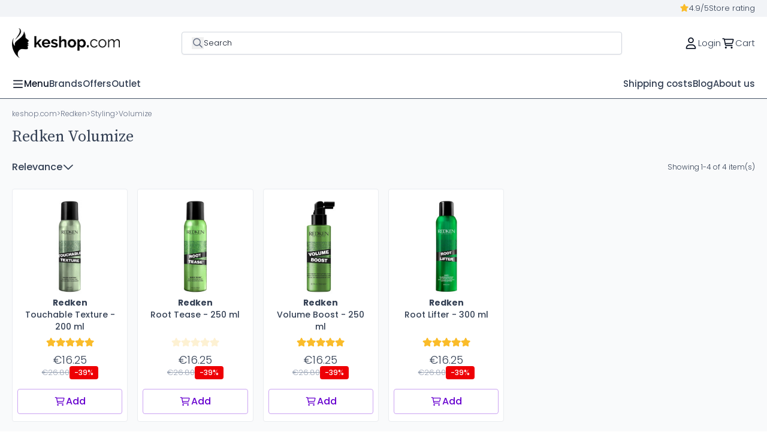

--- FILE ---
content_type: text/html; charset=utf-8
request_url: https://www.keshop.com/en/redken-volumize
body_size: 22538
content:
<!doctype html>
<html lang="en-US">

<head>
  
    
  <meta charset="utf-8">


  <meta http-equiv="x-ua-compatible" content="ie=edge">


<meta name="referrer" content="strict-origin-when-cross-origin"> 


  <title>Volumize</title>
  
    <script data-keepinline="true">
    var cdcGtmApi = '//www.keshop.com/en/module/cdc_googletagmanager/async';
    var ajaxShippingEvent = 1;
    var ajaxPaymentEvent = 1;

/* datalayer */
dataLayer = window.dataLayer || [];
    let cdcDatalayer = {"event":"view_item_list","pageCategory":"category","ecommerce":{"currency":"EUR","item_list_id":"cat_177","item_list_name":"Volumize","items":[{"item_id":"KSEN3413","item_name":"Touchable Texture - 200 ml","item_reference":"E3929200","index":1,"item_brand":"Redken","item_category":"Redken","item_category2":"Styling","item_category3":"Volumize","item_list_id":"cat_177","item_list_name":"Volumize","price":"16.25","price_tax_exc":"13.43","price_tax_inc":"16.25","quantity":1,"google_business_vertical":"retail"},{"item_id":"KSEN3406","item_name":"Root Tease - 250 ml","item_reference":"E3932000","index":2,"item_brand":"Redken","item_category":"Redken","item_category2":"Styling","item_category3":"Volumize","item_list_id":"cat_177","item_list_name":"Volumize","price":"16.25","price_tax_exc":"13.43","price_tax_inc":"16.25","quantity":1,"google_business_vertical":"retail"},{"item_id":"KSEN3462","item_name":"Volume Boost - 250 ml","item_reference":"E3935000","index":3,"item_brand":"Redken","item_category":"Redken","item_category2":"Styling","item_category3":"Volumize","item_list_id":"cat_177","item_list_name":"Volumize","price":"16.25","price_tax_exc":"13.43","price_tax_inc":"16.25","quantity":1,"google_business_vertical":"retail"},{"item_id":"KSEN4165","item_name":"Root Lifter - 300 ml","item_reference":"UES13997","index":4,"item_brand":"Redken","item_category":"Redken","item_category2":"Styling","item_category3":"Volumize","item_list_id":"cat_177","item_list_name":"Volumize","price":"16.25","price_tax_exc":"13.43","price_tax_inc":"16.25","quantity":1,"google_business_vertical":"retail"}]},"google_tag_params":{"ecomm_pagetype":"category","ecomm_category":"Volumize"}};
    dataLayer.push(cdcDatalayer);

/* call to GTM Tag */
(function(w,d,s,l,i){w[l]=w[l]||[];w[l].push({'gtm.start':
new Date().getTime(),event:'gtm.js'});var f=d.getElementsByTagName(s)[0],
j=d.createElement(s),dl=l!='dataLayer'?'&l='+l:'';j.async=true;j.src=
'https://www.googletagmanager.com/gtm.js?id='+i+dl;f.parentNode.insertBefore(j,f);
})(window,document,'script','dataLayer','GTM-MZV6V882');

/* async call to avoid cache system for dynamic data */
dataLayer.push({
  'event': 'datalayer_ready'
});
</script>
  
  <meta name="description" content="">
  <meta name="keywords" content="">
        <link rel="canonical" href="https://www.keshop.com/en/redken-volumize">
    
          <link rel="alternate" href="https://www.keshop.com/es/redken-volumize" hreflang="es-es">
          <link rel="alternate" href="https://www.keshop.com/fr/redken-volumize" hreflang="fr-fr">
          <link rel="alternate" href="https://www.keshop.com/en/redken-volumize" hreflang="en-us">
          <link rel="alternate" href="https://www.keshop.com/de/redken-volumize" hreflang="de-de">
          <link rel="alternate" href="https://www.keshop.com/it/redken-volumize" hreflang="it-it">
      

  
    <script type="application/ld+json">{
    "@context": "https://schema.org",
    "@type": "ItemList",
    "itemListElement": [
        {
            "@type": "ListItem",
            "position": 1,
            "url": "https://www.keshop.com/en/redken-volumize/touchable-texture-200-ml.html",
            "name": "Touchable Texture - 200 ml"
        },
        {
            "@type": "ListItem",
            "position": 2,
            "url": "https://www.keshop.com/en/redken-volumize/root-tease-250-ml.html",
            "name": "Root Tease - 250 ml"
        },
        {
            "@type": "ListItem",
            "position": 3,
            "url": "https://www.keshop.com/en/redken-volumize/volume-boost-250-ml.html",
            "name": "Volume Boost - 250 ml"
        },
        {
            "@type": "ListItem",
            "position": 4,
            "url": "https://www.keshop.com/en/redken-volumize/root-lifter-300-ml.html",
            "name": "Root Lifter - 300 ml"
        }
    ]
}</script>
  

  
    <script type="application/ld+json">
  {
    "@context": "https://schema.org",
    "@type": "Organization",
    "name" : "keshop.com",
    "url" : "https://www.keshop.com/en/"
         ,"logo": {
        "@type": "ImageObject",
        "url":"https://www.keshop.com/img/logo-1742993470.jpg"
      }
      }
</script>

<script type="application/ld+json">
  {
    "@context": "https://schema.org",
    "@type": "WebPage",
    "isPartOf": {
      "@type": "WebSite",
      "url":  "https://www.keshop.com/en/",
      "name": "keshop.com"
    },
    "name": "Volumize",
    "url":  "https://www.keshop.com/en/redken-volumize"
  }
</script>


  <script type="application/ld+json">
    {
      "@context": "https://schema.org",
      "@type": "BreadcrumbList",
      "itemListElement": [
                  {
            "@type": "ListItem",
            "position": 1,
            "name": "keshop.com",
            "item": "https://www.keshop.com/en/"
          },                  {
            "@type": "ListItem",
            "position": 2,
            "name": "Redken",
            "item": "https://www.keshop.com/en/redken"
          },                  {
            "@type": "ListItem",
            "position": 3,
            "name": "Styling",
            "item": "https://www.keshop.com/en/redken-styling"
          },                  {
            "@type": "ListItem",
            "position": 4,
            "name": "Volumize",
            "item": "https://www.keshop.com/en/redken-volumize"
          }              ]
    }
  </script>
  

  

  
    
  

  
    <meta property="og:title" content="Volumize" />
    <meta property="og:description" content="" />
    <meta property="og:url" content="https://www.keshop.com/en/redken-volumize" />
    <meta property="og:site_name" content="keshop.com" />
        <meta property="og:type" content="website" />  



  <meta name="viewport" content="width=device-width, initial-scale=1.0, maximum-scale=1.0, user-scalable=0" />



  <link rel="icon" type="image/vnd.microsoft.icon" href="https://www.keshop.com/img/favicon.ico?1743104506">
  <link rel="shortcut icon" type="image/x-icon" href="https://www.keshop.com/img/favicon.ico?1743104506">
  <link href="https://fonts.googleapis.com/icon?family=Material+Icons" rel="stylesheet">



  



  	

  <script type="text/javascript">
        var cart_page_redirect_link = "\/\/www.keshop.com\/en\/cart?action=show";
        var dbjointpurchase_ajax = "https:\/\/www.keshop.com\/en\/module\/dbjointpurchase\/ajax";
        var dbproductcomments_ajax = "https:\/\/www.keshop.com\/en\/module\/dbproductcomments\/ajax";
        var dbproductcomments_required_field_text = "Required field";
        var dbwishlist_ajax = "https:\/\/www.keshop.com\/en\/module\/dbwishlist\/ajax";
        var giftIncart = 0;
        var gift_controller_url = "https:\/\/www.keshop.com\/en\/module\/mdgiftproduct\/FreeGiftproducts";
        var md_blockcart_line_sel = "";
        var md_current_currency = "\u20ac";
        var md_gift_addition_type = "checking_gift";
        var md_gift_color = "#6700cf";
        var md_gift_layout = "standard";
        var md_gift_price_display = "free_label";
        var md_gift_required = 0;
        var md_hide_qty_count = 0;
        var md_msg_gift_added = "Gift successfully added to your shopping cart";
        var md_msg_required_gift = "Please choose your gift";
        var md_number_gift = 4;
        var md_text_free = "Free";
        var md_text_gift = "Gift";
        var mdgSecureKey = "27077ce549ccfe0a020462570c367796";
        var msg_maximum_gift = "You cannot add more than max_gift gift_s_, please adjust your choices";
        var not_available_msg = "This product is no longer in stock with these options";
        var pageId = "category";
        var prestashop = {"cart":{"products":[],"totals":{"total":{"type":"total","label":"Total","amount":0,"value":"\u20ac0.00"},"total_including_tax":{"type":"total","label":"Total (tax incl.)","amount":0,"value":"\u20ac0.00"},"total_excluding_tax":{"type":"total","label":"Total (tax excl.)","amount":0,"value":"\u20ac0.00"}},"subtotals":{"products":{"type":"products","label":"Subtotal","amount":0,"value":"\u20ac0.00"},"discounts":null,"shipping":{"type":"shipping","label":"Shipping","amount":0,"value":""},"tax":{"type":"tax","label":"Included taxes","amount":0,"value":"\u20ac0.00"}},"products_count":0,"summary_string":"0 items","vouchers":{"allowed":1,"added":[]},"discounts":[],"minimalPurchase":0,"minimalPurchaseRequired":""},"currency":{"id":1,"name":"Euro","iso_code":"EUR","iso_code_num":"978","sign":"\u20ac"},"customer":{"lastname":null,"firstname":null,"email":null,"birthday":null,"newsletter":null,"newsletter_date_add":null,"optin":null,"website":null,"company":null,"siret":null,"ape":null,"is_logged":false,"gender":{"type":null,"name":null},"addresses":[]},"country":{"id_zone":"9","id_currency":"1","call_prefix":"34","iso_code":"ES","active":"1","contains_states":"1","need_identification_number":"0","need_zip_code":"1","zip_code_format":"NNNNN","display_tax_label":"1","name":"Espa\u00f1a","id":6},"language":{"name":"English (English)","iso_code":"en","locale":"en-US","language_code":"en-us","active":"1","is_rtl":"0","date_format_lite":"m\/d\/Y","date_format_full":"m\/d\/Y H:i:s","id":3},"page":{"title":"","canonical":"https:\/\/www.keshop.com\/en\/redken-volumize","meta":{"title":"Volumize","description":"","keywords":"","robots":"index"},"page_name":"category","body_classes":{"lang-en":true,"lang-rtl":false,"country-ES":true,"currency-EUR":true,"layout-full-width":true,"page-category":true,"tax-display-enabled":true,"page-customer-account":false,"category-id-177":true,"category-Volumize":true,"category-id-parent-169":true,"category-depth-level-4":true},"admin_notifications":[],"password-policy":{"feedbacks":{"0":"Very weak","1":"Weak","2":"Average","3":"Strong","4":"Very strong","Straight rows of keys are easy to guess":"Straight rows of keys are easy to guess","Short keyboard patterns are easy to guess":"Short keyboard patterns are easy to guess","Use a longer keyboard pattern with more turns":"Use a longer keyboard pattern with more turns","Repeats like \"aaa\" are easy to guess":"Repeats like \"aaa\" are easy to guess","Repeats like \"abcabcabc\" are only slightly harder to guess than \"abc\"":"Repeats like \"abcabcabc\" are only slightly harder to guess than \"abc\"","Sequences like abc or 6543 are easy to guess":"Sequences like \"abc\" or \"6543\" are easy to guess.","Recent years are easy to guess":"Recent years are easy to guess","Dates are often easy to guess":"Dates are often easy to guess","This is a top-10 common password":"This is a top-10 common password","This is a top-100 common password":"This is a top-100 common password","This is a very common password":"This is a very common password","This is similar to a commonly used password":"This is similar to a commonly used password","A word by itself is easy to guess":"A word by itself is easy to guess","Names and surnames by themselves are easy to guess":"Names and surnames by themselves are easy to guess","Common names and surnames are easy to guess":"Common names and surnames are easy to guess","Use a few words, avoid common phrases":"Use a few words, avoid common phrases","No need for symbols, digits, or uppercase letters":"No need for symbols, digits, or uppercase letters","Avoid repeated words and characters":"Avoid repeated words and characters","Avoid sequences":"Avoid sequences","Avoid recent years":"Avoid recent years","Avoid years that are associated with you":"Avoid years that are associated with you","Avoid dates and years that are associated with you":"Avoid dates and years that are associated with you","Capitalization doesn't help very much":"Capitalization doesn't help very much","All-uppercase is almost as easy to guess as all-lowercase":"All-uppercase is almost as easy to guess as all-lowercase","Reversed words aren't much harder to guess":"Reversed words aren't much harder to guess","Predictable substitutions like '@' instead of 'a' don't help very much":"Predictable substitutions like \"@\" instead of \"a\" don't help very much.","Add another word or two. Uncommon words are better.":"Add another word or two. Uncommon words are better."}}},"shop":{"name":"keshop.com","logo":"https:\/\/www.keshop.com\/img\/logo-1742993470.jpg","stores_icon":"https:\/\/www.keshop.com\/img\/logo_stores.png","favicon":"https:\/\/www.keshop.com\/img\/favicon.ico"},"core_js_public_path":"\/themes\/","urls":{"base_url":"https:\/\/www.keshop.com\/","current_url":"https:\/\/www.keshop.com\/en\/redken-volumize","shop_domain_url":"https:\/\/www.keshop.com","img_ps_url":"https:\/\/www.keshop.com\/img\/","img_cat_url":"https:\/\/www.keshop.com\/img\/c\/","img_lang_url":"https:\/\/www.keshop.com\/img\/l\/","img_prod_url":"https:\/\/www.keshop.com\/img\/p\/","img_manu_url":"https:\/\/www.keshop.com\/img\/m\/","img_sup_url":"https:\/\/www.keshop.com\/img\/su\/","img_ship_url":"https:\/\/www.keshop.com\/img\/s\/","img_store_url":"https:\/\/www.keshop.com\/img\/st\/","img_col_url":"https:\/\/www.keshop.com\/img\/co\/","img_url":"https:\/\/www.keshop.com\/themes\/keshop\/assets\/img\/","css_url":"https:\/\/www.keshop.com\/themes\/keshop\/assets\/css\/","js_url":"https:\/\/www.keshop.com\/themes\/keshop\/assets\/js\/","pic_url":"https:\/\/www.keshop.com\/upload\/","theme_assets":"https:\/\/www.keshop.com\/themes\/keshop\/assets\/","theme_dir":"https:\/\/www.keshop.com\/themes\/keshop\/","pages":{"address":"https:\/\/www.keshop.com\/en\/address","addresses":"https:\/\/www.keshop.com\/en\/addresses","authentication":"https:\/\/www.keshop.com\/en\/authentication","manufacturer":"https:\/\/www.keshop.com\/en\/manufacturer","cart":"https:\/\/www.keshop.com\/en\/cart","category":"https:\/\/www.keshop.com\/en\/index.php?controller=category","cms":"https:\/\/www.keshop.com\/en\/index.php?controller=cms","contact":"https:\/\/www.keshop.com\/en\/contact-us","discount":"https:\/\/www.keshop.com\/en\/discount","guest_tracking":"https:\/\/www.keshop.com\/en\/order-tracking","history":"https:\/\/www.keshop.com\/en\/order-history","identity":"https:\/\/www.keshop.com\/en\/identity","index":"https:\/\/www.keshop.com\/en\/","my_account":"https:\/\/www.keshop.com\/en\/my-account","order_confirmation":"https:\/\/www.keshop.com\/en\/order-confirmation","order_detail":"https:\/\/www.keshop.com\/en\/index.php?controller=order-detail","order_follow":"https:\/\/www.keshop.com\/en\/order-follow","order":"https:\/\/www.keshop.com\/en\/order","order_return":"https:\/\/www.keshop.com\/en\/index.php?controller=order-return","order_slip":"https:\/\/www.keshop.com\/en\/order-slip","pagenotfound":"https:\/\/www.keshop.com\/en\/page-not-found","password":"https:\/\/www.keshop.com\/en\/password-recovery","pdf_invoice":"https:\/\/www.keshop.com\/en\/index.php?controller=pdf-invoice","pdf_order_return":"https:\/\/www.keshop.com\/en\/index.php?controller=pdf-order-return","pdf_order_slip":"https:\/\/www.keshop.com\/en\/index.php?controller=pdf-order-slip","prices_drop":"https:\/\/www.keshop.com\/en\/prices-drop","product":"https:\/\/www.keshop.com\/en\/index.php?controller=product","registration":"https:\/\/www.keshop.com\/en\/sign-up","search":"https:\/\/www.keshop.com\/en\/search","sitemap":"https:\/\/www.keshop.com\/en\/sitemap","stores":"https:\/\/www.keshop.com\/en\/stores","supplier":"https:\/\/www.keshop.com\/en\/index.php?controller=supplier","new_products":"https:\/\/www.keshop.com\/en\/new-products","brands":"https:\/\/www.keshop.com\/en\/manufacturer","register":"https:\/\/www.keshop.com\/en\/sign-up","order_login":"https:\/\/www.keshop.com\/en\/order?login=1"},"alternative_langs":{"es-es":"https:\/\/www.keshop.com\/es\/redken-volumize","fr-fr":"https:\/\/www.keshop.com\/fr\/redken-volumize","en-us":"https:\/\/www.keshop.com\/en\/redken-volumize","de-de":"https:\/\/www.keshop.com\/de\/redken-volumize","it-it":"https:\/\/www.keshop.com\/it\/redken-volumize"},"actions":{"logout":"https:\/\/www.keshop.com\/en\/?mylogout="},"no_picture_image":{"bySize":{"small_default":{"url":"https:\/\/www.keshop.com\/img\/p\/en-default-small_default.jpg","width":98,"height":98},"cart_default":{"url":"https:\/\/www.keshop.com\/img\/p\/en-default-cart_default.jpg","width":125,"height":125},"home_default":{"url":"https:\/\/www.keshop.com\/img\/p\/en-default-home_default.jpg","width":222,"height":222},"medium_default":{"url":"https:\/\/www.keshop.com\/img\/p\/en-default-medium_default.jpg","width":393,"height":393},"large_default":{"url":"https:\/\/www.keshop.com\/img\/p\/en-default-large_default.jpg","width":800,"height":800}},"small":{"url":"https:\/\/www.keshop.com\/img\/p\/en-default-small_default.jpg","width":98,"height":98},"medium":{"url":"https:\/\/www.keshop.com\/img\/p\/en-default-home_default.jpg","width":222,"height":222},"large":{"url":"https:\/\/www.keshop.com\/img\/p\/en-default-large_default.jpg","width":800,"height":800},"legend":""}},"configuration":{"display_taxes_label":true,"display_prices_tax_incl":true,"is_catalog":false,"show_prices":true,"opt_in":{"partner":false},"quantity_discount":{"type":"discount","label":"Unit discount"},"voucher_enabled":1,"return_enabled":1},"field_required":[],"breadcrumb":{"links":[{"title":"keshop.com","url":"https:\/\/www.keshop.com\/en\/"},{"title":"Redken","url":"https:\/\/www.keshop.com\/en\/redken"},{"title":"Styling","url":"https:\/\/www.keshop.com\/en\/redken-styling"},{"title":"Volumize","url":"https:\/\/www.keshop.com\/en\/redken-volumize"}],"count":4},"link":{"protocol_link":"https:\/\/","protocol_content":"https:\/\/"},"time":1768830095,"static_token":"4f977bc5e7a850aff522cfe6a0ef548f","token":"624729c3956c136ff211d6c898a07010","debug":false,"modules":{"specialcategories":null}};
        var psemailsubscription_subscription = "https:\/\/www.keshop.com\/en\/module\/ps_emailsubscription\/subscription";
        var psr_icon_color = "#F19D76";
      </script>
		<link rel="stylesheet" href="https://www.keshop.com/themes/keshop/assets/cache/theme-289052211.css" media="all">
	
	
	<script src="https://www.keshop.com/themes/keshop/assets/cache/head-5c8045210.js" ></script>


        <link rel="preload" href="/modules/creativeelements/views/lib/ceicons/fonts/ceicons.woff2?8goggd" as="font" type="font/woff2" crossorigin>
        


  

    <link rel="dns-prefetch" href="//fonts.googleapis.com" />
    <link rel="preconnect" href="https://fonts.googleapis.com" />
    <link rel="preconnect" href="https://fonts.gstatic.com" crossorigin>
    <link rel="preload"
        href="https://fonts.googleapis.com/css2?family=Poppins:wght@300;400;500;600;700&display=swap"
        as="style" onload="this.onload=null;this.rel='stylesheet'">
    <noscript>
        <link rel="stylesheet"
            href="https://fonts.googleapis.com/css2?family=Poppins:wght@300;400;500;600;700&display=swap">
    </noscript>
            <link rel="preload"
            href="https://fonts.googleapis.com/css2?family=Source Serif Pro:wght@300;400;500;600;700&display=swap"
            as="style" onload="this.onload=null;this.rel='stylesheet'">
        <noscript>
            <link rel="stylesheet"
                href="https://fonts.googleapis.com/css2?family=Source Serif Pro:wght@300;400;500;600;700&display=swap">
        </noscript>
    
<style>
    :root {
                    --font_primary: "Poppins", sans-serif;
            --font_second: "Poppins", sans-serif;
        </style><style>
            :root {
                --dbmenu_color: #344054;
                --dbmenu_color_hover: #6700CF;
            }
        </style>    <style>
        .seosa_label_hint_19 {
            display: none;
            position: absolute;
            background: #000000;
            color: white;
            border-radius: 3px;
                            top: 0;
                          left: -10px;
                margin-left: -150px;
                                z-index: 1000;
            opacity: 1;
            width: 150px;
            padding: 5px;
        }
        .seosa_label_hint_19:after {
            border-bottom: solid transparent 7px;
            border-top: solid transparent 7px;
                    border-left: solid #000000 10px;
                    top: 10%;
            content: " ";
            height: 0;
                    left: 100%;
                      position: absolute;
            width: 0;
        }
                    .tw-flag-envio-gratis {
                
            }
            </style>
    <style>
        .seosa_label_hint_20 {
            display: none;
            position: absolute;
            background: #000000;
            color: white;
            border-radius: 3px;
                            top: 0;
                          left: -10px;
                margin-left: -150px;
                                z-index: 1000;
            opacity: 1;
            width: 150px;
            padding: 5px;
        }
        .seosa_label_hint_20:after {
            border-bottom: solid transparent 7px;
            border-top: solid transparent 7px;
                    border-left: solid #000000 10px;
                    top: 10%;
            content: " ";
            height: 0;
                    left: 100%;
                      position: absolute;
            width: 0;
        }
                    .tw-flag-livraison-gratuite {
                
            }
            </style>

<script type="text/javascript">
        var link_cart = "https://www.keshop.com/en/cart";
            var link_reward = "https://www.keshop.com/en/affiliate-dashboard?ajax=1";
            var link_shopping_cart = "https://www.keshop.com/en/module/ps_shoppingcart/ajax";
            var eam_sending_email = "Sending...";
    var eam_email_invalid = "Email is invalid";
    var eam_email_sent_limited = "You have reached the maximum number of invitation";
    var eam_token = "4f977bc5e7a850aff522cfe6a0ef548f";
    var name_is_blank = 'Name is required';
    var email_is_blank = 'Email is required';
    var email_is_invalid = 'Email is invalid';
</script>

<style>
    scalapay-widget {
        all: initial;
        display: block;
    }

    </style>

<script data-cfasync="false" type="module">

    const widgets = [];
    
    function addWidget(productId) {

        const widgetConfig = widgets[productId];
        const positionElement = document.querySelector(widgetConfig['position'])
        if (positionElement?.parentNode?.querySelector(`scalapay-widget[product="${productId}"]`)) {
            return;
        }

        if (widgetConfig["afterWidgetText"]) {
            const postWidgetText = document.createElement('p');
            postWidgetText.setAttribute("class", "scalapay-after-widget-text")
            postWidgetText.innerHTML = widgetConfig["afterWidgetText"];
            positionElement?.insertAdjacentElement('afterend', postWidgetText)
        }

        const widget = document.createElement('scalapay-widget');
        widget.setAttribute('product', productId)
        for (const widgetConfigKey in widgetConfig) {
            if (['afterWidgetText', 'position'].includes(widgetConfigKey)) continue;
            if (widgetConfigKey === 'style') {
                widget.style.cssText = `${widgetConfig[widgetConfigKey]}`;
                continue;
            }
            widget.setAttribute(widgetConfigKey.replace(/[A-Z]/g, letter => `-${letter.toLowerCase()}`), widgetConfig[widgetConfigKey])
        }

        positionElement?.insertAdjacentElement('afterend', widget);

    }

    document.addEventListener("DOMContentLoaded", function () {

        for (const type in widgets) {
            addWidget(type)
        }

        new MutationObserver(() => {
            for (const type in widgets) {
                addWidget(type)
            }
        }).observe(document.querySelector('body'), {subtree: true, childList: true, attributes: false});
    });

</script>

<script data-cfasync="false" type="module">
    const script = document.createElement('script');
    script.src = 'https://cdn.scalapay.com/widget/scalapay-widget-loader.js?version=v5';
    script.type = 'module';
    document.head.appendChild(script);

</script><script defer data-domain="www.keshop.com" src="https://plausible.io/js/script.file-downloads.hash.outbound-links.pageview-props.revenue.tagged-events.js"></script>
<script>window.plausible = window.plausible || function() { (window.plausible.q = window.plausible.q || []).push(arguments) }</script><script type="text/javascript">
    var staticurl = "static-eu.oct8ne.com/api/v2/oct8ne.js";
    var oct8ne = document.createElement("script");
    oct8ne.type = "text/javascript";
    oct8ne.src =
            (document.location.protocol == "https:" ? "https://" : "http://")
            + staticurl
            + '?' + (Math.round(new Date().getTime() / 86400000));
    oct8ne.async = true;
    oct8ne.license = "8C0C0AA4FDF5061BFD33761C301A0B7F";
    oct8ne.server = "backoffice-eu.oct8ne.com/";
    oct8ne.baseUrl = "//www.keshop.com";
    oct8ne.checkoutUrl = "//www.keshop.com/en/order";
    oct8ne.loginUrl = "//www.keshop.com/en/authentication";
    oct8ne.checkoutSuccessUrl = "//www.keshop.com/en/order-confirmation";
    oct8ne.locale = "en-US";
    oct8ne.currencyCode = "EUR";	
    oct8ne.platform = "prestashop";	
    oct8ne.apiVersion = "2.5";	
    oct8ne.onProductAddedToCart = function(productId) {
        if (typeof ajaxCart != 'undefined'){
            ajaxCart.refresh();
        }
    };

 

    insertOct8ne();
  
    function insertOct8ne() {
        if (!window.oct8neScriptInserted) {
            var s = document.getElementsByTagName("script")[0];
            s.parentNode.insertBefore(oct8ne, s);
            window.oct8neScriptInserted = true;
        }
    }   
</script>
<style>
            :root {
                --dbjoint_color: #2fb5d2;
            }
        </style>	

<link href="https://eu1.apisearch.cloud" rel="dns-prefetch" crossOrigin="anonymous">
<script
		type="application/javascript"
		src='https://static.apisearch.cloud/eu1-8dcc87d0-9802-4880.layer.js?'
		charSet='UTF-8'
		async defer
		crossOrigin="anonymous"
></script>

<style> .discount-color { background-color: #000000; border-color: #000000; color: #ffffff; } </style>


  
</head>

<body id="category" class="tw-w-full">

  
    <!-- Google Tag Manager (noscript) -->
<noscript><iframe src="https://www.googletagmanager.com/ns.html?id=GTM-MZV6V882"
height="0" width="0" style="display:none;visibility:hidden"></iframe></noscript>
<!-- End Google Tag Manager (noscript) -->

  

  <main class="">
    
          

    <header id="header">
      
        	
	<div class="tw-w-full">
		
	</div>



	<div class="tw-px-4 xl:tw-px-0 xl:tw-py-1 tw-bg-n-10">
		<div
			class="xl:tw-container tw-flex tw-flex-col xl:tw-flex-row tw-gap-4 tw-justify-center tw-items-center tw-self-stretch">
			<div
				class="tw-w-full xl:tw-w-1/2 tw-flex tw-flex-col xl:tw-flex-row tw-gap-4 tw-justify-center xl:tw-justify-start tw-items-center">
				
			</div>
			<div
				class="tw-w-full xl:tw-w-1/2 tw-hidden xl:tw-flex tw-flex-col xl:tw-flex-row tw-gap-4 xl:tw-justify-end tw-items-center">
				<a href="https://www.keshop.com/en/reviews" class="tw-flex tw-flex-row tw-items-center tw-gap-2">
    <svg xmlns="http://www.w3.org/2000/svg" class="tw-h-4 tw-w-4 tw-mb-[2px]" width="16" height="16" viewBox="0 0 16 16" fill="none">
        <path
            d="M8.7123 1.98297C8.58601 1.70513 8.30817 1.52832 8.00507 1.52832C7.67671 1.52832 7.39887 1.70513 7.27258 1.98297L5.65605 5.34232L2.01885 5.87275C1.71575 5.92326 1.46317 6.12533 1.36214 6.42843C1.28636 6.70627 1.36214 7.03463 1.5642 7.23669L4.19106 9.8383L3.58487 13.526C3.53435 13.8291 3.66064 14.1322 3.91322 14.309C4.16581 14.5111 4.49416 14.5111 4.74675 14.3848L8.00507 12.642L11.2381 14.3848C11.516 14.5111 11.8443 14.5111 12.0969 14.309C12.3495 14.1322 12.4758 13.8291 12.4253 13.526L11.7938 9.8383L14.4207 7.23669C14.648 7.03463 14.7238 6.70627 14.6227 6.42843C14.5217 6.12533 14.2691 5.92326 13.966 5.87275L10.3541 5.34232L8.7123 1.98297Z"
            fill="#FABC2A" />
    </svg>

    <span class="tw-caption tw-text-n-70">4.9/5</span>
    <span class="tw-caption tw-text-n-70">Store rating</span>
</a>
			</div>
		</div>
	</div>



	<div class="tw-flex tw-flex-col tw-border-b-[1px] tw-border-primary-60 tw-bg-a-white">
		<div class="xl:tw-container tw-flex tw-flex-row tw-justify-between tw-px-5 tw-py-1 xl:tw-px-0 xl:tw-py-3">
			<div class="tw-min-h-16 tw-flex tw-justify-start tw-items-center">
				
      <a href="https://www.keshop.com/en/" class="tw-cursor-pointer">
      <img style="height: 49.3px; width: 180px" src="https://www.keshop.com/img/logo-1742993470.jpg" alt="keshop.com" width="365"
        height="100">
    </a>
  
			</div>
							<div class="tw-flex tw-flex-row tw-items-center tw-w-full md:tw-max-w-[450px] xl:tw-max-w-[735px]">
					<div id="search_widget" class="search-widget tw-w-full" data-search-controller-url="//www.keshop.com/en/search" style="cursor: text;">
	<form method="get" action="//www.keshop.com/en/search">
		<input type="hidden" name="controller" value="search">

		<div class="tw-input tw-relative tw-bg-a-white">
			<button type="submit">
				<svg xmlns="http://www.w3.org/2000/svg" width="20" height="21" viewBox="0 0 20 21" fill="none">
					<path
						d="M18.0811 17.1778L13.7191 12.8158C14.6631 11.6765 15.1839 10.2117 15.1839 8.61663C15.1839 4.90569 12.124 1.84579 8.41309 1.84579C4.6696 1.84579 1.6748 4.90569 1.6748 8.61663C1.6748 12.3601 4.70215 15.3875 8.41309 15.3875C9.97559 15.3875 11.4404 14.8666 12.6123 13.9226L16.9743 18.2846C17.137 18.4474 17.3324 18.5125 17.5602 18.5125C17.7555 18.5125 17.9508 18.4474 18.0811 18.2846C18.4066 17.9916 18.4066 17.5033 18.0811 17.1778ZM3.2373 8.61663C3.2373 5.75204 5.5485 3.40829 8.44564 3.40829C11.3102 3.40829 13.654 5.75204 13.654 8.61663C13.654 11.5138 11.3102 13.825 8.44564 13.825C5.5485 13.825 3.2373 11.5138 3.2373 8.61663Z"
						fill="#667085" />
				</svg>
			</button>
			<span class="tw-caption">Search</span>
			<button id="dbsearchbar-input" class="tw-caption">
		</div>
	</form>

	<div id="content_search" class="tw-modal tw-fixed tw-inset-0 tw-bg-n-90 tw-bg-opacity-70 tw-flex  tw-items-end md:tw-items-center tw-justify-center tw-hidden tw-z-50">
	<div class="tw-bg-a-white tw-rounded-lg tw-w-full tw-h-[78%] tw-p-6 tw-overflow-y-auto xl:tw-w-[1238px] xl:tw-h-5/6 tw-flex tw-flex-col">
	
		<div class="header_searchbar tw-flex tw-justify-between">
			<p class="searchbar_items tw-flex tw-gap-1 tw-flex-wrap">Resultados: <span class="items_show tw-body tw-text-n-70"></span> de <span
					class="total_items tw-body tw-text-n-70"></span> producto(s) - <span class="link_allresult tw-body-strong tw-text-n-80"></span></p>
			<button data-modal-close class="tw-h-6 tw-w-6">
				<svg xmlns="http://www.w3.org/2000/svg" width="24" height="24" viewBox="0 0 24 24" fill="none">
					<path d="M21.5016 19.4143C22.0623 20.0374 22.0623 20.972 21.5016 21.5327C20.8785 22.1558 19.9439 22.1558 19.3832 21.5327L12.0312 14.1184L4.61682 21.5327C3.99377 22.1558 3.05919 22.1558 2.49844 21.5327C1.87539 20.972 1.87539 20.0374 2.49844 19.4143L9.91277 12L2.49844 4.58567C1.87539 3.96262 1.87539 3.02804 2.49844 2.46729C3.05919 1.84424 3.99377 1.84424 4.55452 2.46729L12.0312 9.94393L19.4455 2.5296C20.0062 1.90654 20.9408 1.90654 21.5016 2.5296C22.1246 3.09034 22.1246 4.02492 21.5016 4.64797L14.0872 12L21.5016 19.4143Z" fill="#344054"/>
		  		</svg>
			</button>
		</div>
		<div class="result_searchbar tw-mt-8 tw-flex-1"></div>
		<div class="allresult_searchbar tw-mt-2"></div>
	</div>
	</div>
</div>
				</div>
						<div class="tw-flex tw-flex-row tw-items-center tw-gap-4">
				<div class="datatext tw-flex tw-flex-row tw-gap-1 tw-items-center tw-cursor-pointer"
    datatext="aHR0cHM6Ly93d3cua2VzaG9wLmNvbS9lbi9teS1hY2NvdW50" >
    <svg class="tw-w-6 tw-h-6" xmlns="http://www.w3.org/2000/svg" width="24" height="25" viewBox="0 0 24 25"
        fill="none">
        <path class="tw-fill-primary-90"
            d="M13.875 14.4646H10.125C6.29688 14.4646 3.25 17.5505 3.25 21.3396C3.25 22.0427 3.79688 22.5896 4.5 22.5896H19.5C20.1641 22.5896 20.75 22.0427 20.75 21.3396C20.75 17.5505 17.6641 14.4646 13.875 14.4646ZM5.125 20.7146C5.4375 18.2536 7.54688 16.3396 10.125 16.3396H13.875C16.4141 16.3396 18.5234 18.2536 18.8359 20.7146H5.125ZM12 12.5896C14.7344 12.5896 17 10.363 17 7.58957C17 4.85519 14.7344 2.58957 12 2.58957C9.22656 2.58957 7 4.85519 7 7.58957C7 10.363 9.22656 12.5896 12 12.5896ZM12 4.46457C13.7188 4.46457 15.125 5.87082 15.125 7.58957C15.125 9.34738 13.7188 10.7146 12 10.7146C10.2422 10.7146 8.875 9.34738 8.875 7.58957C8.875 5.87082 10.2422 4.46457 12 4.46457Z"
            fill="#006069" />
    </svg>
    <span class="tw-body2 tw-hidden xl:tw-flex tw-text-n-70">
                    Login
            </span>
</div>


<div class="blockcart cart-preview" data-refresh-url="//www.keshop.com/en/module/ps_shoppingcart/ajax">
            <div class="tw-flex tw-flex-row tw-gap-1 tw-items-center">
            <svg class="tw-w-6 tw-h-6" xmlns="http://www.w3.org/2000/svg" width="24" height="25" viewBox="0 0 24 25"
                fill="none">
                <path class="tw-fill-primary-90"
                    d="M2.84142 3.92065C2.35059 3.92065 2 4.30631 2 4.76208C2 5.2529 2.35059 5.6035 2.84142 5.6035H4.41909C4.55932 5.6035 4.6645 5.70867 4.69956 5.84891L6.52264 15.35C6.73299 16.542 7.78477 17.3834 8.97678 17.3834H19.1089C19.5647 17.3834 19.9503 17.0328 19.9503 16.542C19.9503 16.0862 19.5647 15.7005 19.1089 15.7005H8.97678C8.59113 15.7005 8.24054 15.4201 8.17042 15.0344L7.96006 14.0177H18.0922C19.2141 14.0177 20.2308 13.2815 20.5113 12.1596L21.9487 6.83057C22.1941 5.91903 21.528 5.04255 20.6164 5.04255H6.2071C5.89157 4.37642 5.19039 3.92065 4.41909 3.92065H2.84142ZM6.59276 6.72539H20.2308L18.8985 11.7389C18.7934 12.0894 18.4778 12.3349 18.0922 12.3349H7.64453L6.59276 6.72539ZM8.17042 21.871C9.43255 21.871 10.274 20.4686 9.60785 19.3467C9.29231 18.8559 8.76643 18.5053 8.17042 18.5053C6.87323 18.5053 6.03181 19.9077 6.69793 21.0295C7.01347 21.5554 7.53935 21.871 8.17042 21.871ZM19.9503 20.1881C19.9503 18.926 18.5479 18.0846 17.4261 18.7507C16.9002 19.0662 16.5846 19.5921 16.5846 20.1881C16.5846 21.4853 17.987 22.3267 19.1089 21.6606C19.5997 21.3451 19.9503 20.8192 19.9503 20.1881Z"
                    fill="#006069" />
            </svg>
            <span class="tw-body2 tw-hidden xl:tw-flex">Cart</span>
        </div>
    </div>
			</div>
		</div>
		<div class="xl:tw-container tw-flex tw-flex-row tw-items-center tw-gap-6 tw-px-4 tw-pb-3 tw-pt-1 xl:tw-px-0 xl:tw-py-3">
			<div id="dbmenu" class="tw-flex tw-flex-col tw-w-auto xl:tw-w-full">

    <div class="tw-flex tw-flex-row tw-gap-6 tw-items-center tw-w-full">
        <div data-modal-target="modalDbMenu" class="tw-flex tw-flex-row tw-gap-1 tw-items-center tw-cursor-pointer">
            <svg class="tw-w-6 tw-h-6 xl:tw-w-5 xl:tw-h-5" xmlns="http://www.w3.org/2000/svg" width="24" height="25"
                viewBox="0 0 24 25" fill="none">
                <path class="tw-fill-primary-90"
                    d="M2 5.67208C2 5.09172 2.44643 4.60065 3.07143 4.60065H20.9286C21.5089 4.60065 22 5.09172 22 5.67208C22 6.29708 21.5089 6.7435 20.9286 6.7435H3.07143C2.44643 6.7435 2 6.29708 2 5.67208ZM2 12.8149C2 12.2346 2.44643 11.7435 3.07143 11.7435H20.9286C21.5089 11.7435 22 12.2346 22 12.8149C22 13.4399 21.5089 13.8864 20.9286 13.8864H3.07143C2.44643 13.8864 2 13.4399 2 12.8149ZM20.9286 21.0292H3.07143C2.44643 21.0292 2 20.5828 2 19.9578C2 19.3774 2.44643 18.8864 3.07143 18.8864H20.9286C21.5089 18.8864 22 19.3774 22 19.9578C22 20.5828 21.5089 21.0292 20.9286 21.0292Z"
                    fill="#006069" />
            </svg>
            <span
                class="tw-body2-strong tw-text-primary-90 tw-hidden xl:tw-flex">Menu</span>
        </div>
                                    <div class="tw-hidden xl:tw-flex tw-flex-row tw-gap-4 tw-items-center">
                                            <span class="datatext tw-body2-strong tw-text-n-70 hover:tw-text-n-80 tw-cursor-pointer"
                            datatext="L2VuL2JyYW5kcw==">Brands</span>
                                            <span class="datatext tw-body2-strong tw-text-n-70 hover:tw-text-n-80 tw-cursor-pointer"
                            datatext="L2VuL3Byb21vdGlvbnM=">Offers</span>
                                            <span class="datatext tw-body2-strong tw-text-n-70 hover:tw-text-n-80 tw-cursor-pointer"
                            datatext="aHR0cHM6Ly93d3cua2VzaG9wLmNvbS9lbi9vdXRsZXQ=">Outlet</span>
                                    </div>
                                        <div class="tw-hidden xl:tw-flex tw-flex-row tw-gap-4 tw-items-center tw-ml-auto">
                                            <span class="datatext tw-body2-strong tw-text-n-70 hover:tw-text-n-80 tw-cursor-pointer"
                            datatext="L2VuL3NoaXBwaW5nLWNvc3RzLmh0bWw=">Shipping costs</span>
                                            <span class="datatext tw-body2-strong tw-text-n-70 hover:tw-text-n-80 tw-cursor-pointer"
                            datatext="L2VuL2Jsb2c=">Blog</span>
                                            <span class="datatext tw-body2-strong tw-text-n-70 hover:tw-text-n-80 tw-cursor-pointer"
                            datatext="L2VuL2Fib3V0LXVz">About us</span>
                                    </div>
                        </div>



    <div id="modalDbMenu"
        class="tw-modal tw-fixed tw-inset-y-0 tw-left-0 tw-bg-n-90 tw-bg-opacity-70 tw-flex tw-items-start tw-justify-start tw-hidden tw-z-[1000001] tw-w-full">
        <div class="tw-bg-a-white tw-h-full tw-w-full sm:tw-w-[360px] tw-overflow-x-auto tw-flex tw-flex-col">

            <div id="subitems_0" class="subitems tw-flex tw-flex-col">
                                <div class="tw-p-4 tw-bg-n-70 tw-flex tw-flex-row tw-gap-3 tw-items-center">
                    <span
                        class="tw-body-strong tw-text-a-white">Hello  </span>
                    <button data-modal-close class="tw-ml-auto">
                        <svg xmlns="http://www.w3.org/2000/svg" width="16" height="16" viewBox="0 0 16 16" fill="none">
                            <path
                                d="M14.3338 12.9428C14.7076 13.3582 14.7076 13.9812 14.3338 14.3551C13.9184 14.7704 13.2954 14.7704 12.9215 14.3551L8.02018 9.41217L3.0773 14.3551C2.66193 14.7704 2.03887 14.7704 1.66504 14.3551C1.24967 13.9812 1.24967 13.3582 1.66504 12.9428L6.60793 7.99992L1.66504 3.05703C1.24967 2.64166 1.24967 2.01861 1.66504 1.64478C2.03887 1.22941 2.66193 1.22941 3.03576 1.64478L8.02018 6.6292L12.9631 1.68632C13.3369 1.27095 13.96 1.27095 14.3338 1.68632C14.7492 2.06015 14.7492 2.6832 14.3338 3.09857L9.3909 7.99992L14.3338 12.9428Z"
                                fill="white" />
                        </svg>
                    </button>
                </div>

                <div class="tw-flex tw-flex-col">
                
                                    <div class="tw-bg-n-10 tw-py-2 tw-px-4 tw-flex tw-gap-2 tw-justify-between">
                            

<div class="tw-relative language-selector tw-z-50 tw-bg-a-white tw-rounded-[4px] tw-border tw-border-n-30 tw-shadow-sm tw-gap-2">
	<!-- Botón de Dropdown -->
	<button id="dropdownToggleLang" data-dropdown-toggle="dropdownLang"
		class="tw-w-[80px] tw-bg-a-whitetw-border tw-border-n-30 tw-text-n-90 tw-p-2 tw-flex tw-items-center tw-justify-between tw-rounded tw-body2 tw-gap-2">
    <span class="tw-flex tw-gap-1 tw-uppercase tw-items-center">
		<img class="tw-rounded-full tw-w-4 tw-h-4" src="/img/flags/en.jpg" alt="en" width="16" height="16" />
		<span class="tw-body3 tw-text-n-70">en</span>
	</span>

		<svg class="tw-w-5 tw-h-5 tw-text-n-50" xmlns="http://www.w3.org/2000/svg" width="21" height="20"
			viewBox="0 0 21 20" fill="none">
			<path
				d="M18.418 7.13967L11.0536 14.1956C10.8223 14.3884 10.5909 14.4655 10.3981 14.4655C10.1668 14.4655 9.93546 14.3884 9.74267 14.2342L2.33972 7.13967C1.95415 6.79266 1.95415 6.17575 2.30116 5.82873C2.64818 5.44316 3.26509 5.44316 3.6121 5.79018L10.3981 12.2678L17.1456 5.79018C17.4926 5.44316 18.1096 5.44316 18.4566 5.82873C18.8036 6.17575 18.8036 6.79266 18.418 7.13967Z"
				fill="#667085" />
		</svg>
	</button>

	<!-- Dropdown content -->
	<div id="dropdownLang" data-dropdown-content
		class="tw-absolute tw-w-full tw-bg-a-white tw-border tw-border-n-30 tw-rounded tw-shadow-lg tw-mt-1 tw-hidden tw-p-1 tw-body2">
		    <span >
      <a class="tw-flex tw-gap-1 tw-uppercase tw-items-center tw-p-2 tw-rounded-[4px] hover:tw-bg-n-10" href="https://www.keshop.com/es/redken-volumize"><img class="tw-rounded-full tw-w-4 tw-h-4" src="/img/flags/es.jpg" alt="es" width="16" height="16" />es</a>
    </span>
      <span >
      <a class="tw-flex tw-gap-1 tw-uppercase tw-items-center tw-p-2 tw-rounded-[4px] hover:tw-bg-n-10" href="https://www.keshop.com/fr/redken-volumize"><img class="tw-rounded-full tw-w-4 tw-h-4" src="/img/flags/fr.jpg" alt="fr" width="16" height="16" />fr</a>
    </span>
      <span  class="current" >
      <a class="tw-flex tw-gap-1 tw-uppercase tw-items-center tw-p-2 tw-rounded-[4px] hover:tw-bg-n-10" href="https://www.keshop.com/en/redken-volumize"><img class="tw-rounded-full tw-w-4 tw-h-4" src="/img/flags/en.jpg" alt="en" width="16" height="16" />en</a>
    </span>
      <span >
      <a class="tw-flex tw-gap-1 tw-uppercase tw-items-center tw-p-2 tw-rounded-[4px] hover:tw-bg-n-10" href="https://www.keshop.com/de/redken-volumize"><img class="tw-rounded-full tw-w-4 tw-h-4" src="/img/flags/de.jpg" alt="de" width="16" height="16" />de</a>
    </span>
      <span >
      <a class="tw-flex tw-gap-1 tw-uppercase tw-items-center tw-p-2 tw-rounded-[4px] hover:tw-bg-n-10" href="https://www.keshop.com/it/redken-volumize"><img class="tw-rounded-full tw-w-4 tw-h-4" src="/img/flags/it.jpg" alt="it" width="16" height="16" />it</a>
    </span>
  	</div>
</div>
                                                        <a href="https://www.keshop.com/en/reviews" class="tw-flex tw-flex-row tw-items-center tw-gap-2">
    <svg xmlns="http://www.w3.org/2000/svg" class="tw-h-4 tw-w-4 tw-mb-[2px]" width="16" height="16" viewBox="0 0 16 16" fill="none">
        <path
            d="M8.7123 1.98297C8.58601 1.70513 8.30817 1.52832 8.00507 1.52832C7.67671 1.52832 7.39887 1.70513 7.27258 1.98297L5.65605 5.34232L2.01885 5.87275C1.71575 5.92326 1.46317 6.12533 1.36214 6.42843C1.28636 6.70627 1.36214 7.03463 1.5642 7.23669L4.19106 9.8383L3.58487 13.526C3.53435 13.8291 3.66064 14.1322 3.91322 14.309C4.16581 14.5111 4.49416 14.5111 4.74675 14.3848L8.00507 12.642L11.2381 14.3848C11.516 14.5111 11.8443 14.5111 12.0969 14.309C12.3495 14.1322 12.4758 13.8291 12.4253 13.526L11.7938 9.8383L14.4207 7.23669C14.648 7.03463 14.7238 6.70627 14.6227 6.42843C14.5217 6.12533 14.2691 5.92326 13.966 5.87275L10.3541 5.34232L8.7123 1.98297Z"
            fill="#FABC2A" />
    </svg>

    <span class="tw-caption tw-text-n-70">4.9/5</span>
    <span class="tw-caption tw-text-n-70">Store rating</span>
</a>
                    </div>
                                </div>

                                <div class="tw-flex tw-flex-col tw-py-2 tw-border-b tw-border-n-30">
                    
                                                                        <div class="tw-py-2 tw-px-4 tw-flex tw-flex-row tw-items-center tw-gap-4 tw-body2">
                                                                    <a href="/en/brands" class="tw-body2" title="Brands"
                                        >
                                                                                <strong>                                            Brands
                                            </strong>                                    </a>
                                
                                                            </div>
                                                                                                <div class="tw-py-2 tw-px-4 tw-flex tw-flex-row tw-items-center tw-gap-4 tw-body2">
                                                                    <a href="https://www.keshop.com/en/american-crew" class="tw-body2" title="American Crew"
                                        >
                                                                                                                            American Crew
                                                                                </a>
                                
                                                            </div>
                                                                                                <div class="tw-py-2 tw-px-4 tw-flex tw-flex-row tw-items-center tw-gap-4 tw-body2">
                                                                    <a href="https://www.keshop.com/en/authentic-beauty-concept" class="tw-body2" title="Authentic Beauty Concept"
                                        >
                                                                                                                            Authentic Beauty Concept
                                                                                </a>
                                
                                                            </div>
                                                                                                <div class="tw-py-2 tw-px-4 tw-flex tw-flex-row tw-items-center tw-gap-4 tw-body2">
                                                                    <a href="https://www.keshop.com/en/aveda" class="tw-body2" title="AVEDA"
                                        >
                                                                                                                            AVEDA
                                                                                </a>
                                
                                                            </div>
                                                                                                <div class="tw-py-2 tw-px-4 tw-flex tw-flex-row tw-items-center tw-gap-4 tw-body2">
                                                                    <a href="https://www.keshop.com/en/be-pure" class="tw-body2" title="Be Pure"
                                        >
                                                                                                                            Be Pure
                                                                                </a>
                                
                                                            </div>
                                                                                                <div class="tw-py-2 tw-px-4 tw-flex tw-flex-row tw-items-center tw-gap-4 tw-body2">
                                                                    <a href="https://www.keshop.com/en/cedib" class="tw-body2" title="Cedib"
                                        >
                                                                                                                            Cedib
                                                                                </a>
                                
                                                            </div>
                                                                                                <div class="tw-py-2 tw-px-4 tw-flex tw-flex-row tw-items-center tw-gap-4 tw-body2">
                                                                    <a href="https://www.keshop.com/en/color-wow" class="tw-body2" title="Color Wow"
                                        >
                                                                                                                            Color Wow
                                                                                </a>
                                
                                                            </div>
                                                                                                <div class="tw-py-2 tw-px-4 tw-flex tw-flex-row tw-items-center tw-gap-4 tw-body2">
                                                                    <a href="https://www.keshop.com/en/exalter" class="tw-body2" title="Exalter"
                                        >
                                                                                                                            Exalter
                                                                                </a>
                                
                                                            </div>
                                                                                                <div class="tw-py-2 tw-px-4 tw-flex tw-flex-row tw-items-center tw-gap-4 tw-body2">
                                                                    <a href="https://www.keshop.com/en/k18" class="tw-body2" title="K18"
                                        >
                                                                                                                            K18
                                                                                </a>
                                
                                                            </div>
                                                                                                <div class="tw-py-2 tw-px-4 tw-flex tw-flex-row tw-items-center tw-gap-4 tw-body2">
                                                                    <a href="https://www.keshop.com/en/karseell" class="tw-body2" title="Karseell"
                                        >
                                                                                                                            Karseell
                                                                                </a>
                                
                                                            </div>
                                                                                                <div class="tw-py-2 tw-px-4 tw-flex tw-flex-row tw-items-center tw-gap-4 tw-body2">
                                                                    <a href="https://www.keshop.com/en/kerasilk" class="tw-body2" title="Kerasilk"
                                        >
                                                                                                                            Kerasilk
                                                                                </a>
                                
                                                            </div>
                                                                                                <div class="tw-py-2 tw-px-4 tw-flex tw-flex-row tw-items-center tw-gap-4 tw-body2">
                                                                    <a href="https://www.keshop.com/en/kerastase" class="tw-body2" title="Kérastase"
                                        >
                                                                                                                            Kérastase
                                                                                </a>
                                
                                                            </div>
                                                                                                <div class="tw-py-2 tw-px-4 tw-flex tw-flex-row tw-items-center tw-gap-4 tw-body2">
                                                                    <a href="https://www.keshop.com/en/loreal" class="tw-body2" title="L&#039;Oréal"
                                        >
                                                                                                                            L&#039;Oréal
                                                                                </a>
                                
                                                            </div>
                                                                                                <div class="tw-py-2 tw-px-4 tw-flex tw-flex-row tw-items-center tw-gap-4 tw-body2">
                                                                    <a href="https://www.keshop.com/en/lendan" class="tw-body2" title="Lendan"
                                        >
                                                                                                                            Lendan
                                                                                </a>
                                
                                                            </div>
                                                                                                <div class="tw-py-2 tw-px-4 tw-flex tw-flex-row tw-items-center tw-gap-4 tw-body2">
                                                                    <a href="https://www.keshop.com/en/living-proof" class="tw-body2" title="Living Proof"
                                        >
                                                                                                                            Living Proof
                                                                                </a>
                                
                                                            </div>
                                                                                                <div class="tw-py-2 tw-px-4 tw-flex tw-flex-row tw-items-center tw-gap-4 tw-body2">
                                                                    <a href="https://www.keshop.com/en/lola-cosmetics" class="tw-body2" title="Lola Cosmetics"
                                        >
                                                                                                                            Lola Cosmetics
                                                                                </a>
                                
                                                            </div>
                                                                                                <div class="tw-py-2 tw-px-4 tw-flex tw-flex-row tw-items-center tw-gap-4 tw-body2">
                                                                    <a href="https://www.keshop.com/en/montibello" class="tw-body2" title="Montibello"
                                        >
                                                                                                                            Montibello
                                                                                </a>
                                
                                                            </div>
                                                                                                <div class="tw-py-2 tw-px-4 tw-flex tw-flex-row tw-items-center tw-gap-4 tw-body2">
                                                                    <a href="https://www.keshop.com/en/nioxin" class="tw-body2" title="Nioxin"
                                        >
                                                                                                                            Nioxin
                                                                                </a>
                                
                                                            </div>
                                                                                                <div class="tw-py-2 tw-px-4 tw-flex tw-flex-row tw-items-center tw-gap-4 tw-body2">
                                                                    <a href="https://www.keshop.com/en/olaplex" class="tw-body2" title="Olaplex"
                                        >
                                                                                                                            Olaplex
                                                                                </a>
                                
                                                            </div>
                                                                                                <div class="tw-py-2 tw-px-4 tw-flex tw-flex-row tw-items-center tw-gap-4 tw-body2">
                                                                    <a href="https://www.keshop.com/en/opi" class="tw-body2" title="OPI"
                                        >
                                                                                                                            OPI
                                                                                </a>
                                
                                                            </div>
                                                                                                <div class="tw-py-2 tw-px-4 tw-flex tw-flex-row tw-items-center tw-gap-4 tw-body2">
                                                                    <a href="https://www.keshop.com/en/parlux" class="tw-body2" title="Parlux"
                                        >
                                                                                                                            Parlux
                                                                                </a>
                                
                                                            </div>
                                                                                                <div class="tw-py-2 tw-px-4 tw-flex tw-flex-row tw-items-center tw-gap-4 tw-body2">
                                                                    <a href="https://www.keshop.com/en/redken" class="tw-body2" title="Redken"
                                        >
                                                                                                                            Redken
                                                                                </a>
                                
                                                            </div>
                                                                                                <div class="tw-py-2 tw-px-4 tw-flex tw-flex-row tw-items-center tw-gap-4 tw-body2">
                                                                    <a href="https://www.keshop.com/en/rene-furterer" class="tw-body2" title="Rene Furterer"
                                        >
                                                                                                                            Rene Furterer
                                                                                </a>
                                
                                                            </div>
                                                                                                <div class="tw-py-2 tw-px-4 tw-flex tw-flex-row tw-items-center tw-gap-4 tw-body2">
                                                                    <a href="https://www.keshop.com/en/revlon" class="tw-body2" title="Revlon"
                                        >
                                                                                                                            Revlon
                                                                                </a>
                                
                                                            </div>
                                                                                                <div class="tw-py-2 tw-px-4 tw-flex tw-flex-row tw-items-center tw-gap-4 tw-body2">
                                                                    <a href="https://www.keshop.com/en/salerm" class="tw-body2" title="Salerm"
                                        >
                                                                                                                            Salerm
                                                                                </a>
                                
                                                            </div>
                                                                                                <div class="tw-py-2 tw-px-4 tw-flex tw-flex-row tw-items-center tw-gap-4 tw-body2">
                                                                    <a href="https://www.keshop.com/en/schwarzkopf" class="tw-body2" title="Schwarzkopf"
                                        >
                                                                                                                            Schwarzkopf
                                                                                </a>
                                
                                                            </div>
                                                                                                <div class="tw-py-2 tw-px-4 tw-flex tw-flex-row tw-items-center tw-gap-4 tw-body2">
                                                                    <a href="https://www.keshop.com/en/sebastian" class="tw-body2" title="Sebastian"
                                        >
                                                                                                                            Sebastian
                                                                                </a>
                                
                                                            </div>
                                                                                                <div class="tw-py-2 tw-px-4 tw-flex tw-flex-row tw-items-center tw-gap-4 tw-body2">
                                                                    <a href="https://www.keshop.com/en/shu-uemura" class="tw-body2" title="Shu Uemura"
                                        >
                                                                                                                            Shu Uemura
                                                                                </a>
                                
                                                            </div>
                                                                                                <div class="tw-py-2 tw-px-4 tw-flex tw-flex-row tw-items-center tw-gap-4 tw-body2">
                                                                    <a href="https://www.keshop.com/en/skala" class="tw-body2" title="Skala"
                                        >
                                                                                                                            Skala
                                                                                </a>
                                
                                                            </div>
                                                                                                <div class="tw-py-2 tw-px-4 tw-flex tw-flex-row tw-items-center tw-gap-4 tw-body2">
                                                                    <a href="https://www.keshop.com/en/tigi" class="tw-body2" title="TIGI"
                                        >
                                                                                                                            TIGI
                                                                                </a>
                                
                                                            </div>
                                                                                                <div class="tw-py-2 tw-px-4 tw-flex tw-flex-row tw-items-center tw-gap-4 tw-body2">
                                                                    <a href="https://www.keshop.com/en/trendy-hair" class="tw-body2" title="Trendy Hair"
                                        >
                                                                                                                            Trendy Hair
                                                                                </a>
                                
                                                            </div>
                                                                                                <div class="tw-py-2 tw-px-4 tw-flex tw-flex-row tw-items-center tw-gap-4 tw-body2">
                                                                    <a href="https://www.keshop.com/en/wella" class="tw-body2" title="Wella"
                                        >
                                                                                                                            Wella
                                                                                </a>
                                
                                                            </div>
                                                                                                <div class="tw-py-2 tw-px-4 tw-flex tw-flex-row tw-items-center tw-gap-4 tw-body2">
                                                                    <a href="https://www.keshop.com/en/yonka" class="tw-body2" title="Yonka"
                                        >
                                                                                                                            Yonka
                                                                                </a>
                                
                                                            </div>
                                                                                                <div class="tw-py-2 tw-px-4 tw-flex tw-flex-row tw-items-center tw-gap-4 tw-body2">
                                                                    <a href="/en/promotions" class="tw-body2" title="Offers"
                                        >
                                                                                                                            Offers
                                                                                </a>
                                
                                                            </div>
                                                                                                <div class="tw-py-2 tw-px-4 tw-flex tw-flex-row tw-items-center tw-gap-4 tw-body2">
                                                                    <a href="https://www.keshop.com/en/outlet" class="tw-body2" title="Outlet"
                                        >
                                                                                                                            Outlet
                                                                                </a>
                                
                                                            </div>
                                                                                                <div class="tw-py-2 tw-px-4 tw-flex tw-flex-row tw-items-center tw-gap-4 tw-body2">
                                                                    <a href="/en/shipping-costs.html" class="tw-body2" title="Shipping costs"
                                        >
                                                                                                                            Shipping costs
                                                                                </a>
                                
                                                            </div>
                                                                                                <div class="tw-py-2 tw-px-4 tw-flex tw-flex-row tw-items-center tw-gap-4 tw-body2">
                                                                    <a href="/en/blog" class="tw-body2" title="Blog"
                                        >
                                                                                                                            Blog
                                                                                </a>
                                
                                                            </div>
                                                                                                <div class="tw-py-2 tw-px-4 tw-flex tw-flex-row tw-items-center tw-gap-4 tw-body2">
                                                                    <a href="/en/about-us" class="tw-body2" title="About us"
                                        >
                                                                                                                            About us
                                                                                </a>
                                
                                                            </div>
                                                            </div>

                                                    <div class="tw-flex tw-flex-col tw-py-2 tw-border-b tw-border-n-30">
                        <span class="tw-py-2 tw-px-4 tw-body-strong">My account</span>

                        <span
                            class="datatext tw-py-2 tw-px-4 tw-flex tw-flex-row tw-items-center tw-gap-4 tw-body2 tw-cursor-pointer"
                            datatext="aHR0cHM6Ly93d3cua2VzaG9wLmNvbS9lbi9teS1hY2NvdW50">My account</span>
                        <span
                            class="datatext tw-py-2 tw-px-4 tw-flex tw-flex-row tw-items-center tw-gap-4 tw-body2 tw-cursor-pointer"
                            datatext="aHR0cHM6Ly93d3cua2VzaG9wLmNvbS9lbi9vcmRlci1oaXN0b3J5">My orders</span>
                        <span
                            class="datatext tw-py-2 tw-px-4 tw-flex tw-flex-row tw-items-center tw-gap-4 tw-body2 tw-cursor-pointer"
                            datatext="aHR0cHM6Ly93d3cua2VzaG9wLmNvbS9lbi9hZGRyZXNzZXM=">Addresses</span>
                        <span
                            class="datatext tw-py-2 tw-px-4 tw-flex tw-flex-row tw-items-center tw-gap-4 tw-body2 tw-cursor-pointer"
                            datatext="aHR0cHM6Ly93d3cua2VzaG9wLmNvbS9lbi9pZGVudGl0eQ==">Personal data</span>
                        <span
                            class="datatext tw-py-2 tw-px-4 tw-flex tw-flex-row tw-items-center tw-gap-4 tw-body2 tw-cursor-pointer"
                            datatext="aHR0cHM6Ly93d3cua2VzaG9wLmNvbS9lbi9jb250YWN0LXVz">Contact</span>
                    </div>
                
                <div class="tw-flex tw-flex-col">
                    
                </div>

                                                    <div class="tw-flex tw-flex-col tw-py-2 tw-border-b tw-border-n-30">
                        <span class="tw-py-2 tw-px-4 tw-body-strong">Contact</span>

                                                    <div class="tw-py-2 tw-px-4 tw-flex tw-flex-row tw-items-center tw-gap-2">
                                <svg xmlns="http://www.w3.org/2000/svg" width="25" height="25" viewBox="0 0 21 20" fill="none">
                                    <path
                                        d="M4.16781 5.3125C3.87484 5.3125 3.64697 5.57292 3.64697 5.83333V6.58203L9.24593 11.1719C9.92952 11.7253 10.8735 11.7253 11.5571 11.1719L17.1886 6.58203V5.83333C17.1886 5.57292 16.9282 5.3125 16.6678 5.3125H4.16781ZM3.64697 8.60026V14.1667C3.64697 14.4596 3.87484 14.6875 4.16781 14.6875H16.6678C16.9282 14.6875 17.1886 14.4596 17.1886 14.1667V8.60026L12.5662 12.3763C11.2967 13.418 9.50635 13.418 8.26937 12.3763L3.64697 8.60026ZM2.08447 5.83333C2.08447 4.69401 2.99593 3.75 4.16781 3.75H16.6678C17.8071 3.75 18.7511 4.69401 18.7511 5.83333V14.1667C18.7511 15.3385 17.8071 16.25 16.6678 16.25H4.16781C2.99593 16.25 2.08447 15.3385 2.08447 14.1667V5.83333Z"
                                        fill="#344054" />
                                </svg>
                                <span class="tw-body2"><a target="_blank" href="/cdn-cgi/l/email-protection#3f575a534f7f545a4c57504f115c5052"><span class="__cf_email__" data-cfemail="0c6469607c4c67697f64637c226f6361">[email&#160;protected]</span></a></span>
                            </div>
                        
                                                    <div class="tw-py-2 tw-px-4 tw-flex tw-flex-row tw-items-center tw-gap-2">
                                <svg xmlns="http://www.w3.org/2000/svg" width="25" height="25" viewBox="0 0 21 20" fill="none">
                                    <path
                                        d="M17.7353 12.1093L14.5418 10.7407C13.8249 10.4148 13.0102 10.6429 12.5214 11.2295L11.6416 12.3048C10.1752 11.4576 8.96951 10.2519 8.12226 8.81806L9.2302 7.93823C9.78417 7.44943 10.0123 6.63476 9.719 5.95045L8.31778 2.69179C7.99191 1.9423 7.17725 1.51868 6.36259 1.7142L3.39721 2.39851C2.61513 2.56145 2.09375 3.24576 2.09375 4.06043C2.09375 11.9464 8.48071 18.3333 16.3667 18.3333C17.1813 18.3333 17.8656 17.8119 17.996 17.0299L18.6803 14.0645C18.9084 13.2498 18.4848 12.4352 17.7353 12.1093ZM17.1813 13.706L16.497 16.6714C16.497 16.704 16.4318 16.7692 16.3667 16.7692C9.36055 16.7692 3.62532 11.0665 3.62532 4.06043C3.62532 3.99525 3.69049 3.93008 3.75566 3.93008L6.72104 3.24576L6.75363 3.21318C6.8188 3.21318 6.85139 3.27835 6.88397 3.31094L8.25261 6.50442C8.28519 6.56959 8.28519 6.63476 8.22002 6.66735L6.62328 7.97081C6.36259 8.19892 6.26483 8.58996 6.42776 8.91582C7.50312 11.0991 9.29538 12.8914 11.4787 13.9667C11.8045 14.1297 12.2282 14.0645 12.4563 13.7712L13.7597 12.1745C13.7923 12.1419 13.8575 12.1093 13.9227 12.1419L17.1161 13.5105C17.1813 13.5757 17.2139 13.6409 17.1813 13.706Z"
                                        fill="#344054" />
                                </svg>
                                <span class="tw-body2"><a target="_blank" href="tel:(+34)935104391">(+34) 935 104 391</a></span>
                            </div>
                        
                        
                                                    <div class="tw-py-2 tw-px-4 tw-flex tw-flex-row tw-items-center tw-gap-2">                            
								<svg xmlns="http://www.w3.org/2000/svg" width="25" height="21" viewBox="0 0 512 512"><path fill="#344054" d="M464 256A208 208 0 1 1 48 256a208 208 0 1 1 416 0zM0 256a256 256 0 1 0 512 0A256 256 0 1 0 0 256zM232 120l0 136c0 8 4 15.5 10.7 20l96 64c11 7.4 25.9 4.4 33.3-6.7s4.4-25.9-6.7-33.3L280 243.2 280 120c0-13.3-10.7-24-24-24s-24 10.7-24 24z"/></svg>	                            
                                <span class="tw-body2">Monday to Friday from 8:30 a.m. to 4:30 p.m.</span>
                            </div>
                                            </div>
                            </div>

                                                                                                                                                                                                                                                                                                                                                                                                                                                                                                                                                                                                                                                                                                                                                                                                                                                                                                                                                                                                                                                                                                                                
                                        <div class="tw-mt-auto tw-py-4 tw-bg-n-10 tw-flex tw-flex-row tw-items-center tw-justify-center tw-gap-3">
                                                                                                        <a href="https://www.instagram.com/keshop_es" target="_blank" rel="me follow" class="tw-flex">
                            <svg xmlns="http://www.w3.org/2000/svg" width="25" height="24" viewBox="0 0 25 24" fill="none">
                                <path
                                    d="M12.4403 6.84375C9.58315 6.84375 7.30636 9.16518 7.30636 11.9777C7.30636 14.8348 9.58315 17.1116 12.4403 17.1116C15.2528 17.1116 17.5742 14.8348 17.5742 11.9777C17.5742 9.16518 15.2528 6.84375 12.4403 6.84375ZM12.4403 15.3259C10.6099 15.3259 9.09208 13.8527 9.09208 11.9777C9.09208 10.1473 10.5653 8.67411 12.4403 8.67411C14.2706 8.67411 15.7439 10.1473 15.7439 11.9777C15.7439 13.8527 14.2706 15.3259 12.4403 15.3259ZM18.9581 6.66518C18.9581 5.99554 18.4224 5.45982 17.7528 5.45982C17.0831 5.45982 16.5474 5.99554 16.5474 6.66518C16.5474 7.33482 17.0831 7.87054 17.7528 7.87054C18.4224 7.87054 18.9581 7.33482 18.9581 6.66518ZM22.351 7.87054C22.2617 6.26339 21.9046 4.83482 20.7439 3.67411C19.5831 2.51339 18.1546 2.15625 16.5474 2.06696C14.8956 1.97768 9.94029 1.97768 8.2885 2.06696C6.68136 2.15625 5.29743 2.51339 4.09208 3.67411C2.93136 4.83482 2.57422 6.26339 2.48493 7.87054C2.39565 9.52232 2.39565 14.4777 2.48493 16.1295C2.57422 17.7366 2.93136 19.1205 4.09208 20.3259C5.29743 21.4866 6.68136 21.8438 8.2885 21.933C9.94029 22.0223 14.8956 22.0223 16.5474 21.933C18.1546 21.8438 19.5831 21.4866 20.7439 20.3259C21.9046 19.1205 22.2617 17.7366 22.351 16.1295C22.4403 14.4777 22.4403 9.52232 22.351 7.87054ZM20.2081 17.8705C19.8956 18.7634 19.1814 19.433 18.3331 19.7902C16.9939 20.3259 13.8689 20.192 12.4403 20.192C10.9671 20.192 7.84208 20.3259 6.54743 19.7902C5.65458 19.433 4.98493 18.7634 4.62779 17.8705C4.09208 16.5759 4.226 13.4509 4.226 11.9777C4.226 10.5491 4.09208 7.42411 4.62779 6.08482C4.98493 5.23661 5.65458 4.56696 6.54743 4.20982C7.84208 3.67411 10.9671 3.80804 12.4403 3.80804C13.8689 3.80804 16.9939 3.67411 18.3331 4.20982C19.1814 4.52232 19.851 5.23661 20.2081 6.08482C20.7439 7.42411 20.6099 10.5491 20.6099 11.9777C20.6099 13.4509 20.7439 16.5759 20.2081 17.8705Z"
                                    fill="#344054" />
                            </svg>
                        </a>
                                                                <a href="https://www.youtube.com/@keshop" target="_blank" rel="me follow" class="tw-flex">
                            <svg xmlns="http://www.w3.org/2000/svg" width="25" height="24" viewBox="0 0 25 24" fill="none">
                                <path
                                    d="M21.9792 7.21024C21.7598 6.33272 21.0651 5.63802 20.2242 5.41865C18.652 4.97989 12.4363 4.97989 12.4363 4.97989C12.4363 4.97989 6.18397 4.97989 4.61175 5.41865C3.7708 5.63802 3.0761 6.33272 2.85673 7.21024C2.41797 8.74589 2.41797 12.0366 2.41797 12.0366C2.41797 12.0366 2.41797 15.2907 2.85673 16.8629C3.0761 17.7404 3.7708 18.3985 4.61175 18.6179C6.18397 19.0201 12.4363 19.0201 12.4363 19.0201C12.4363 19.0201 18.652 19.0201 20.2242 18.6179C21.0651 18.3985 21.7598 17.7404 21.9792 16.8629C22.418 15.2907 22.418 12.0366 22.418 12.0366C22.418 12.0366 22.418 8.74589 21.9792 7.21024ZM10.3887 14.9982V9.07495L15.5807 12.0366L10.3887 14.9982Z"
                                    fill="#344054" />
                            </svg>
                        </a>
                                    </div>
            

        </div>
    </div>
</div>
					</div>
	</div>
      
    </header>

    <section id="wrapper" class="tw-bg-n-5 tw-px-4 xl:tw-px-0">
      
              

      
      <div class="tw-w-full xl:tw-container">
        
                      
  <nav class="tw-py-4">
    <ol
      class="tw-flex tw-flex-row tw-flex-nowrap tw-gap-1 tw-overflow-auto tw-whitespace-nowrap tw-overscroll-none tw-scroll-hide">
      
                  
            <li class="tw-flex tw-flex-row tw-flex-nowrap tw-gap-1 tw-detail tw-text-n-50">
                              <a class="hover:tw-text-60" href="https://www.keshop.com/en/">keshop.com</a>
                <span>&gt;</span>
                          </li>
          
                  
            <li class="tw-flex tw-flex-row tw-flex-nowrap tw-gap-1 tw-detail tw-text-n-50">
                              <a class="hover:tw-text-60" href="https://www.keshop.com/en/redken">Redken</a>
                <span>&gt;</span>
                          </li>
          
                  
            <li class="tw-flex tw-flex-row tw-flex-nowrap tw-gap-1 tw-detail tw-text-n-50">
                              <a class="hover:tw-text-60" href="https://www.keshop.com/en/redken-styling">Styling</a>
                <span>&gt;</span>
                          </li>
          
                  
            <li class="tw-flex tw-flex-row tw-flex-nowrap tw-gap-1 tw-detail tw-text-n-50">
                              <span>Volumize</span>
                          </li>
          
              
    </ol>
  </nav>
            
        

        
  <div class="tw-flex tw-flex-col tw-gap-4 tw-mb-4">
    
     <div class="tw-flex tw-flex-col tw-items-start tw-gap-4 xl:tw-gap-2">
     <h1 class="tw-h1">Redken Volumize</h1>
     <div class="tw-body3"></div>
 </div>
<div class="tw-full tw-flex tw-flex-col tw-gap-4">
    </div> 
    
          

    
  </div>

      <div class="tw-flex tw-flex-col xl:tw-flex-row  tw-gap-5 tw-pb-12 xl:tw-pb-16">
          

          
  <div id="content-wrapper" class="tw-w-full">
    
    
  <section id="main">
    <section id="products">
      
        
          <div class="hidden-sm-down">
             

          </div>
        

        
          

<div id="js-product-list-top"
  class="tw-flex tw-flex-col xl:tw-flex-row tw-justify-start xl:tw-justify-between tw-items-start xl:tw-items-center tw-gap-3 tw-mb-4">
  
    <div class="tw-flex tw-items-center tw-gap-4">
  
  <div class="tw-relative tw-w-auto">
    <!-- Botón de Dropdown -->
    <button id="dropDownListProductsOrderButton" data-dropdown-toggle="dropDownListProductsOrder"
      class="tw-w-full tw-btn-links-grey tw-px-0 tw-flex tw-items-center tw-justify-between">
      <span>
                  Relevance
              </span>
      <svg class="tw-w-5 tw-h-5 tw-text-n-50" xmlns="http://www.w3.org/2000/svg" width="21" height="20"
        viewBox="0 0 21 20" fill="none">
        <path
          d="M18.418 7.13967L11.0536 14.1956C10.8223 14.3884 10.5909 14.4655 10.3981 14.4655C10.1668 14.4655 9.93546 14.3884 9.74267 14.2342L2.33972 7.13967C1.95415 6.79266 1.95415 6.17575 2.30116 5.82873C2.64818 5.44316 3.26509 5.44316 3.6121 5.79018L10.3981 12.2678L17.1456 5.79018C17.4926 5.44316 18.1096 5.44316 18.4566 5.82873C18.8036 6.17575 18.8036 6.79266 18.418 7.13967Z"
          fill="#667085" />
      </svg>
    </button>

    <!-- Dropdown content -->
    <div id="dropDownListProductsOrder" data-dropdown-content
      class="tw-absolute tw-w-[250px] tw-bg-a-white tw-border tw-border-n-30 tw-rounded tw-shadow-lg tw-mt-1 tw-hidden tw-p-1 tw-body2 tw-z-10">
              <a href="https://www.keshop.com/en/redken-volumize?order=product.sales.desc"
          class="tw-block tw-px-4 tw-py-2 tw-text-n-90 hover:tw-bg-n-10">
          Sales, highest to lowest
        </a>
              <a href="https://www.keshop.com/en/redken-volumize?order=product.position.asc"
          class="tw-block tw-px-4 tw-py-2 tw-text-n-90 hover:tw-bg-n-10">
          Relevance
        </a>
              <a href="https://www.keshop.com/en/redken-volumize?order=product.name.asc"
          class="tw-block tw-px-4 tw-py-2 tw-text-n-90 hover:tw-bg-n-10">
          Name, A to Z
        </a>
              <a href="https://www.keshop.com/en/redken-volumize?order=product.name.desc"
          class="tw-block tw-px-4 tw-py-2 tw-text-n-90 hover:tw-bg-n-10">
          Name, Z to A
        </a>
              <a href="https://www.keshop.com/en/redken-volumize?order=product.price.asc"
          class="tw-block tw-px-4 tw-py-2 tw-text-n-90 hover:tw-bg-n-10">
          Price, low to high
        </a>
              <a href="https://www.keshop.com/en/redken-volumize?order=product.price.desc"
          class="tw-block tw-px-4 tw-py-2 tw-text-n-90 hover:tw-bg-n-10">
          Price, high to low
        </a>
              <a href="https://www.keshop.com/en/redken-volumize?order=product.reference.asc"
          class="tw-block tw-px-4 tw-py-2 tw-text-n-90 hover:tw-bg-n-10">
          Reference, A to Z
        </a>
              <a href="https://www.keshop.com/en/redken-volumize?order=product.reference.desc"
          class="tw-block tw-px-4 tw-py-2 tw-text-n-90 hover:tw-bg-n-10">
          Reference, Z to A
        </a>
          </div>
  </div>
</div>  
  <div class="tw-detail">
    Showing 1-4 of 4 item(s)
  </div>
</div>        

        
          <div id="js-product-list" class="tw-flex tw-flex-col tw-gap-4">
  <div class="tw-grid tw-grid-cols-2 md:tw-grid-cols-3 lg:tw-grid-cols-6  xl:tw-grid-cols-6 tw-gap-4">
            
        	
  <div
    class="js-product-miniature tw-relative tw-bg-a-white tw-border tw-border-n-20 tw-rounded tw-flex tw-flex-col tw-items-center tw-self-stretch tw-min-w-[156px] tw-max-w-[219px]">
    <div class="tw-pt-3 tw-pr-3 tw-pl-3 tw-pb-2">
      
        <a href="https://www.keshop.com/en/redken-volumize/touchable-texture-200-ml.html" class="tw-flex tw-flex-col tw-gap-1">
          <div class="tw-relative">
                          <picture>
                                                <img src="https://www.keshop.com/6208-home_default/touchable-texture-200-ml.jpg"
                  alt="Touchable Texture - 200 ml"
                  loading="lazy" data-full-size-image-url="https://www.keshop.com/6208-large_default/touchable-texture-200-ml.jpg"
                  width="222" height="222" />
              </picture>
                         
        	<div class="tw-absolute tw-top-0 -tw-left-1 tw-z-[1] product-flags js-product-flags">
        <div class="tw-flex tw-flex-col tw-items-start tw-gap-1">
                                                </div>
    </div>

          </div>
          
            <p class="tw-body3-black hover:tw-text-n-70 tw-h-5 tw-overflow-hidden tw-text-center tw-line-clamp-1">
              Redken</p>  
            <p class="tw-body3-strong hover:tw-text-n-70 tw-h-auto tw-overflow-hidden tw-text-center tw-line-clamp-3">               Touchable Texture - 200 ml</p>
          
        </a>
      
    </div>
    <div class="ke-flex"></div>     
      <div class="tw-inline-block">
    

<div class="tw-flex tw-flex-row tw-gap-2">

<div class="tw-flex tw-items-center tw-relative" >
    <div class="tw-flex">
        <svg class="tw-w-4 tw-h-4 tw-fill-f-yellow" xmlns="http://www.w3.org/2000/svg" viewBox="0 0 18 18" fill="currentColor   ">
            <path d="M16.6309 6.34368L12.0795 5.66504L10.0453 1.4467C9.6808 0.694789 8.62473 0.685231 8.25713 1.4467L6.22286 5.66504L1.67147 6.34368C0.855269 6.46475 0.528167 7.49384 1.12007 8.08326L4.4129 11.3649L3.63408 16.0006C3.49389 16.8386 4.35682 17.4662 5.07956 17.0743L9.15121 14.8855L13.2229 17.0743C13.9456 17.463 14.8085 16.8386 14.6683 16.0006L13.8895 11.3649L17.1823 8.08326C17.7742 7.49384 17.4471 6.46475 16.6309 6.34368ZM12.2852 10.8296L13.0235 15.2392L9.15121 13.1587L5.27894 15.2392L6.01725 10.8296L2.8833 7.70731L7.21351 7.06373L9.15121 3.04929L11.0889 7.06373L15.4191 7.70731L12.2852 10.8296Z" />
        </svg>
        <svg class="tw-w-4 tw-h-4 tw-fill-f-yellow" xmlns="http://www.w3.org/2000/svg" viewBox="0 0 18 18" fill="currentColor   ">
            <path d="M16.6309 6.34368L12.0795 5.66504L10.0453 1.4467C9.6808 0.694789 8.62473 0.685231 8.25713 1.4467L6.22286 5.66504L1.67147 6.34368C0.855269 6.46475 0.528167 7.49384 1.12007 8.08326L4.4129 11.3649L3.63408 16.0006C3.49389 16.8386 4.35682 17.4662 5.07956 17.0743L9.15121 14.8855L13.2229 17.0743C13.9456 17.463 14.8085 16.8386 14.6683 16.0006L13.8895 11.3649L17.1823 8.08326C17.7742 7.49384 17.4471 6.46475 16.6309 6.34368ZM12.2852 10.8296L13.0235 15.2392L9.15121 13.1587L5.27894 15.2392L6.01725 10.8296L2.8833 7.70731L7.21351 7.06373L9.15121 3.04929L11.0889 7.06373L15.4191 7.70731L12.2852 10.8296Z" />
        </svg>
        <svg class="tw-w-4 tw-h-4 tw-fill-f-yellow" xmlns="http://www.w3.org/2000/svg" viewBox="0 0 18 18" fill="currentColor   ">
            <path d="M16.6309 6.34368L12.0795 5.66504L10.0453 1.4467C9.6808 0.694789 8.62473 0.685231 8.25713 1.4467L6.22286 5.66504L1.67147 6.34368C0.855269 6.46475 0.528167 7.49384 1.12007 8.08326L4.4129 11.3649L3.63408 16.0006C3.49389 16.8386 4.35682 17.4662 5.07956 17.0743L9.15121 14.8855L13.2229 17.0743C13.9456 17.463 14.8085 16.8386 14.6683 16.0006L13.8895 11.3649L17.1823 8.08326C17.7742 7.49384 17.4471 6.46475 16.6309 6.34368ZM12.2852 10.8296L13.0235 15.2392L9.15121 13.1587L5.27894 15.2392L6.01725 10.8296L2.8833 7.70731L7.21351 7.06373L9.15121 3.04929L11.0889 7.06373L15.4191 7.70731L12.2852 10.8296Z" />
        </svg>
        <svg class="tw-w-4 tw-h-4 tw-fill-f-yellow" xmlns="http://www.w3.org/2000/svg" viewBox="0 0 18 18" fill="currentColor   ">
            <path d="M16.6309 6.34368L12.0795 5.66504L10.0453 1.4467C9.6808 0.694789 8.62473 0.685231 8.25713 1.4467L6.22286 5.66504L1.67147 6.34368C0.855269 6.46475 0.528167 7.49384 1.12007 8.08326L4.4129 11.3649L3.63408 16.0006C3.49389 16.8386 4.35682 17.4662 5.07956 17.0743L9.15121 14.8855L13.2229 17.0743C13.9456 17.463 14.8085 16.8386 14.6683 16.0006L13.8895 11.3649L17.1823 8.08326C17.7742 7.49384 17.4471 6.46475 16.6309 6.34368ZM12.2852 10.8296L13.0235 15.2392L9.15121 13.1587L5.27894 15.2392L6.01725 10.8296L2.8833 7.70731L7.21351 7.06373L9.15121 3.04929L11.0889 7.06373L15.4191 7.70731L12.2852 10.8296Z" />
        </svg>
        <svg class="tw-w-4 tw-h-4 tw-fill-f-yellow" xmlns="http://www.w3.org/2000/svg" viewBox="0 0 18 18" fill="currentColor   ">
            <path d="M16.6309 6.34368L12.0795 5.66504L10.0453 1.4467C9.6808 0.694789 8.62473 0.685231 8.25713 1.4467L6.22286 5.66504L1.67147 6.34368C0.855269 6.46475 0.528167 7.49384 1.12007 8.08326L4.4129 11.3649L3.63408 16.0006C3.49389 16.8386 4.35682 17.4662 5.07956 17.0743L9.15121 14.8855L13.2229 17.0743C13.9456 17.463 14.8085 16.8386 14.6683 16.0006L13.8895 11.3649L17.1823 8.08326C17.7742 7.49384 17.4471 6.46475 16.6309 6.34368ZM12.2852 10.8296L13.0235 15.2392L9.15121 13.1587L5.27894 15.2392L6.01725 10.8296L2.8833 7.70731L7.21351 7.06373L9.15121 3.04929L11.0889 7.06373L15.4191 7.70731L12.2852 10.8296Z" />
        </svg>
    </div>
    <div class="tw-absolute tw-left-0 tw-flex tw-overflow-hidden" style="width: 100%;">
        <svg class="tw-w-4 tw-flex-shrink-0 tw-h-4 tw-fill-f-yellow" xmlns="http://www.w3.org/2000/svg" viewBox="0 0 18 17" fill="currentColor">
            <path d="M8.25713 1.50931L6.22286 5.4866L1.67147 6.12645C0.855269 6.24061 0.528167 7.2109 1.12007 7.76664L4.4129 10.8608L3.63408 15.2316C3.49389 16.0216 4.35682 16.6134 5.07956 16.2439L9.15121 14.1802L13.2229 16.2439C13.9456 16.6104 14.8085 16.0216 14.6683 15.2316L13.8895 10.8608L17.1823 7.76664C17.7742 7.2109 17.4471 6.24061 16.6309 6.12645L12.0795 5.4866L10.0453 1.50931C9.6808 0.800361 8.62473 0.791349 8.25713 1.50931Z" />
        </svg>
        <svg class="tw-w-4 tw-flex-shrink-0 tw-h-4 tw-fill-f-yellow" xmlns="http://www.w3.org/2000/svg" viewBox="0 0 18 17" fill="currentColor">
            <path d="M8.25713 1.50931L6.22286 5.4866L1.67147 6.12645C0.855269 6.24061 0.528167 7.2109 1.12007 7.76664L4.4129 10.8608L3.63408 15.2316C3.49389 16.0216 4.35682 16.6134 5.07956 16.2439L9.15121 14.1802L13.2229 16.2439C13.9456 16.6104 14.8085 16.0216 14.6683 15.2316L13.8895 10.8608L17.1823 7.76664C17.7742 7.2109 17.4471 6.24061 16.6309 6.12645L12.0795 5.4866L10.0453 1.50931C9.6808 0.800361 8.62473 0.791349 8.25713 1.50931Z" />
        </svg>
        <svg class="tw-w-4 tw-flex-shrink-0 tw-h-4 tw-fill-f-yellow" xmlns="http://www.w3.org/2000/svg" viewBox="0 0 18 17" fill="currentColor">
            <path d="M8.25713 1.50931L6.22286 5.4866L1.67147 6.12645C0.855269 6.24061 0.528167 7.2109 1.12007 7.76664L4.4129 10.8608L3.63408 15.2316C3.49389 16.0216 4.35682 16.6134 5.07956 16.2439L9.15121 14.1802L13.2229 16.2439C13.9456 16.6104 14.8085 16.0216 14.6683 15.2316L13.8895 10.8608L17.1823 7.76664C17.7742 7.2109 17.4471 6.24061 16.6309 6.12645L12.0795 5.4866L10.0453 1.50931C9.6808 0.800361 8.62473 0.791349 8.25713 1.50931Z" />
        </svg>
        <svg class="tw-w-4 tw-flex-shrink-0 tw-h-4 tw-fill-f-yellow" xmlns="http://www.w3.org/2000/svg" viewBox="0 0 18 17" fill="currentColor">
            <path d="M8.25713 1.50931L6.22286 5.4866L1.67147 6.12645C0.855269 6.24061 0.528167 7.2109 1.12007 7.76664L4.4129 10.8608L3.63408 15.2316C3.49389 16.0216 4.35682 16.6134 5.07956 16.2439L9.15121 14.1802L13.2229 16.2439C13.9456 16.6104 14.8085 16.0216 14.6683 15.2316L13.8895 10.8608L17.1823 7.76664C17.7742 7.2109 17.4471 6.24061 16.6309 6.12645L12.0795 5.4866L10.0453 1.50931C9.6808 0.800361 8.62473 0.791349 8.25713 1.50931Z" />
        </svg>
        <svg class="tw-w-4 tw-flex-shrink-0 tw-h-4 tw-fill-f-yellow" xmlns="http://www.w3.org/2000/svg" viewBox="0 0 18 17" fill="currentColor">
            <path d="M8.25713 1.50931L6.22286 5.4866L1.67147 6.12645C0.855269 6.24061 0.528167 7.2109 1.12007 7.76664L4.4129 10.8608L3.63408 15.2316C3.49389 16.0216 4.35682 16.6134 5.07956 16.2439L9.15121 14.1802L13.2229 16.2439C13.9456 16.6104 14.8085 16.0216 14.6683 15.2316L13.8895 10.8608L17.1823 7.76664C17.7742 7.2109 17.4471 6.24061 16.6309 6.12645L12.0795 5.4866L10.0453 1.50931C9.6808 0.800361 8.62473 0.791349 8.25713 1.50931Z" />
        </svg>
    </div>
</div>
</div>
    </div><div class="tw-absolute tw-top-3 tw-end-2">

    <span
        class="tw-cursor-pointer fav_list tw-flex tw-items-center tw-justify-center tw-w-8 tw-h-8 tw-p-[6px] tw-bg-white tw-text-center tw-rounded-full tw-shadow-md active tw-hidden"
        data-idproduct="3413" data-active="0">
        
        

        <svg class="tw-h-6 tw-w-6" xmlns="http://www.w3.org/2000/svg" width="20" height="21" viewBox="0 0 20 21" fill="none">
    <path class="tw-text-n-70" d="M17.918 16.9935C18.3853 17.5127 18.3853 18.2915 17.918 18.7588C17.3988 19.278 16.6199 19.278 16.1526 18.7588L10.026 12.5802L3.84735 18.7588C3.32814 19.278 2.54932 19.278 2.08204 18.7588C1.56282 18.2915 1.56282 17.5127 2.08204 16.9935L8.26064 10.8149L2.08204 4.63629C1.56282 4.11708 1.56282 3.33827 2.08204 2.87098C2.54932 2.35176 3.32814 2.35176 3.79543 2.87098L10.026 9.10151L16.2046 2.9229C16.6719 2.40369 17.4507 2.40369 17.918 2.9229C18.4372 3.39019 18.4372 4.169 17.918 4.68821L11.7394 10.8149L17.918 16.9935Z" fill="#344054"/>
    </svg>

    <span
        class="tw-cursor-pointer fav_list tw-flex tw-items-center tw-justify-center tw-w-8 tw-h-8 tw-p-[6px] tw-bg-white tw-text-center tw-rounded-full tw-shadow-md desactive "
        data-idproduct="3413" data-active="1"><svg class="tw-h-6 tw-w-6" xmlns="http://www.w3.org/2000/svg" width="24" height="24" viewBox="0 0 24 24"
        fill="none">
        <path class="tw-text-n-70"
            d="M11.5312 5.06873L11.9609 5.53748L12.4297 5.10779C13.7188 3.81873 15.5547 3.23279 17.3125 3.54529C20.0078 3.97498 22 6.31873 22 9.0531V9.24842C22 10.889 21.2969 12.4515 20.125 13.5453L13.0547 20.1469C12.7812 20.4203 12.3906 20.5375 12 20.5375C11.5703 20.5375 11.1797 20.4203 10.9062 20.1469L3.83594 13.5453C2.66406 12.4515 2 10.889 2 9.24842V9.0531C2 6.31873 3.95312 3.97498 6.64844 3.54529C8.40625 3.23279 10.2422 3.81873 11.5312 5.06873C11.5312 5.10779 11.4922 5.06873 11.5312 5.06873ZM11.9609 8.19373L10.2031 6.39685C9.34375 5.57654 8.13281 5.18592 6.96094 5.38123C5.16406 5.69373 3.875 7.21717 3.875 9.0531V9.24842C3.875 10.3812 4.30469 11.4359 5.125 12.1781L12 18.5844L18.8359 12.1781C19.6562 11.4359 20.125 10.3812 20.125 9.24842V9.0531C20.125 7.21717 18.7969 5.69373 17 5.38123C15.8281 5.18592 14.6172 5.57654 13.7578 6.39685L11.9609 8.19373Z"
            fill="#344054" />
    </svg> 
        </span>
</div>

    
    <div class="tw-flex tw-flex-col tw-justify-center tw-content-center tw-self-stretch tw-gap-2 tw-px-2 tw-min-h-[58px]">
      
                  <div class="tw-flex tw-flex-col tw-items-center tw-gap-1 tw-justify-center tw-mt-2">
            
            <span class="tw-h4" aria-label="Price">
                                            €16.25
                          </span>
                          <span class="tw-flex tw-gap-2 tw-items-center">
                <span class="tw-caption tw-text-n-40 tw-line-through">€26.80</span>
                
                                  <span
                    class=" tw-detail-strong tw-bg-f-red tw-rounded tw-px-2 tw-py-[2px] tw-text-a-white">-39%</span>
                              </span>
            
            

            
          </div>
              
    </div>

    <div class="tw-px-2 tw-py-3 tw-w-full tw-flex tw-mt-auto">
                        <form action="https://www.keshop.com/en/cart" method="post" id="add-to-cart-or-refresh" class="tw-flex tw-flex-col tw-w-full">
            <input type="hidden" name="token" value="4f977bc5e7a850aff522cfe6a0ef548f">
            <input type="hidden" name="id_product" value="3413" id="product_page_product_id">
            <input type="hidden" name="id_product_attribute" value="0" id="product_page_product_attribute_id">
            <input type="hidden" name="id_customization" value="0" id="product_customization_id">
            <button class="tw-btn-secondary-accent tw-btn-md tw-w-full" data-button-action="add-to-cart" type="submit"
              >
              <svg class="tw-w-5 tw-h-5" xmlns="http://www.w3.org/2000/svg" width="21" height="21" viewBox="0 0 21 21" fill="none">
                <path class="tw-fill-secondary-70"
                  d="M2.49285 2.95776C2.08382 2.95776 1.79166 3.27914 1.79166 3.65895C1.79166 4.06797 2.08382 4.36013 2.49285 4.36013H3.80757C3.92443 4.36013 4.01208 4.44778 4.0413 4.56464L5.56053 12.4822C5.73582 13.4755 6.6123 14.1767 7.60565 14.1767H16.0491C16.4289 14.1767 16.7503 13.8845 16.7503 13.4755C16.7503 13.0957 16.4289 12.7743 16.0491 12.7743H7.60565C7.28427 12.7743 6.99211 12.5406 6.93368 12.2192L6.75838 11.372H15.2018C16.1367 11.372 16.984 10.7584 17.2177 9.82352L18.4156 5.38269C18.6201 4.62308 18.065 3.89268 17.3054 3.89268H5.29758C5.03464 3.33757 4.45032 2.95776 3.80757 2.95776H2.49285ZM5.61896 5.29504H16.984L15.8738 9.47293C15.7861 9.76509 15.5232 9.9696 15.2018 9.9696H6.49544L5.61896 5.29504ZM6.93368 17.9164C7.98546 17.9164 8.68664 16.7477 8.13154 15.8128C7.86859 15.4038 7.43035 15.1116 6.93368 15.1116C5.85269 15.1116 5.1515 16.2803 5.70661 17.2152C5.96955 17.6534 6.40779 17.9164 6.93368 17.9164ZM16.7503 16.514C16.7503 15.4622 15.5816 14.761 14.6467 15.3161C14.2085 15.5791 13.9455 16.0173 13.9455 16.514C13.9455 17.595 15.1142 18.2962 16.0491 17.7411C16.4581 17.4781 16.7503 17.0399 16.7503 16.514Z"
                  fill="#6700CF" />
              </svg>Add
            </button>
          </form>
                  </div>
  </div>

            
        	
  <div
    class="js-product-miniature tw-relative tw-bg-a-white tw-border tw-border-n-20 tw-rounded tw-flex tw-flex-col tw-items-center tw-self-stretch tw-min-w-[156px] tw-max-w-[219px]">
    <div class="tw-pt-3 tw-pr-3 tw-pl-3 tw-pb-2">
      
        <a href="https://www.keshop.com/en/redken-volumize/root-tease-250-ml.html" class="tw-flex tw-flex-col tw-gap-1">
          <div class="tw-relative">
                          <picture>
                                                <img src="https://www.keshop.com/6197-home_default/root-tease-250-ml.jpg"
                  alt="Root Tease - 250 ml"
                  loading="lazy" data-full-size-image-url="https://www.keshop.com/6197-large_default/root-tease-250-ml.jpg"
                  width="222" height="222" />
              </picture>
                         
        	<div class="tw-absolute tw-top-0 -tw-left-1 tw-z-[1] product-flags js-product-flags">
        <div class="tw-flex tw-flex-col tw-items-start tw-gap-1">
                                                </div>
    </div>

          </div>
          
            <p class="tw-body3-black hover:tw-text-n-70 tw-h-5 tw-overflow-hidden tw-text-center tw-line-clamp-1">
              Redken</p>  
            <p class="tw-body3-strong hover:tw-text-n-70 tw-h-auto tw-overflow-hidden tw-text-center tw-line-clamp-3">               Root Tease - 250 ml</p>
          
        </a>
      
    </div>
    <div class="ke-flex"></div>     
      <div class="tw-inline-block">
    

<div class="tw-flex tw-flex-row tw-gap-2">

<div class="tw-flex tw-items-center tw-relative" style="opacity: 0.2;">
    <div class="tw-flex">
        <svg class="tw-w-4 tw-h-4 tw-fill-f-yellow" xmlns="http://www.w3.org/2000/svg" viewBox="0 0 18 18" fill="currentColor   ">
            <path d="M16.6309 6.34368L12.0795 5.66504L10.0453 1.4467C9.6808 0.694789 8.62473 0.685231 8.25713 1.4467L6.22286 5.66504L1.67147 6.34368C0.855269 6.46475 0.528167 7.49384 1.12007 8.08326L4.4129 11.3649L3.63408 16.0006C3.49389 16.8386 4.35682 17.4662 5.07956 17.0743L9.15121 14.8855L13.2229 17.0743C13.9456 17.463 14.8085 16.8386 14.6683 16.0006L13.8895 11.3649L17.1823 8.08326C17.7742 7.49384 17.4471 6.46475 16.6309 6.34368ZM12.2852 10.8296L13.0235 15.2392L9.15121 13.1587L5.27894 15.2392L6.01725 10.8296L2.8833 7.70731L7.21351 7.06373L9.15121 3.04929L11.0889 7.06373L15.4191 7.70731L12.2852 10.8296Z" />
        </svg>
        <svg class="tw-w-4 tw-h-4 tw-fill-f-yellow" xmlns="http://www.w3.org/2000/svg" viewBox="0 0 18 18" fill="currentColor   ">
            <path d="M16.6309 6.34368L12.0795 5.66504L10.0453 1.4467C9.6808 0.694789 8.62473 0.685231 8.25713 1.4467L6.22286 5.66504L1.67147 6.34368C0.855269 6.46475 0.528167 7.49384 1.12007 8.08326L4.4129 11.3649L3.63408 16.0006C3.49389 16.8386 4.35682 17.4662 5.07956 17.0743L9.15121 14.8855L13.2229 17.0743C13.9456 17.463 14.8085 16.8386 14.6683 16.0006L13.8895 11.3649L17.1823 8.08326C17.7742 7.49384 17.4471 6.46475 16.6309 6.34368ZM12.2852 10.8296L13.0235 15.2392L9.15121 13.1587L5.27894 15.2392L6.01725 10.8296L2.8833 7.70731L7.21351 7.06373L9.15121 3.04929L11.0889 7.06373L15.4191 7.70731L12.2852 10.8296Z" />
        </svg>
        <svg class="tw-w-4 tw-h-4 tw-fill-f-yellow" xmlns="http://www.w3.org/2000/svg" viewBox="0 0 18 18" fill="currentColor   ">
            <path d="M16.6309 6.34368L12.0795 5.66504L10.0453 1.4467C9.6808 0.694789 8.62473 0.685231 8.25713 1.4467L6.22286 5.66504L1.67147 6.34368C0.855269 6.46475 0.528167 7.49384 1.12007 8.08326L4.4129 11.3649L3.63408 16.0006C3.49389 16.8386 4.35682 17.4662 5.07956 17.0743L9.15121 14.8855L13.2229 17.0743C13.9456 17.463 14.8085 16.8386 14.6683 16.0006L13.8895 11.3649L17.1823 8.08326C17.7742 7.49384 17.4471 6.46475 16.6309 6.34368ZM12.2852 10.8296L13.0235 15.2392L9.15121 13.1587L5.27894 15.2392L6.01725 10.8296L2.8833 7.70731L7.21351 7.06373L9.15121 3.04929L11.0889 7.06373L15.4191 7.70731L12.2852 10.8296Z" />
        </svg>
        <svg class="tw-w-4 tw-h-4 tw-fill-f-yellow" xmlns="http://www.w3.org/2000/svg" viewBox="0 0 18 18" fill="currentColor   ">
            <path d="M16.6309 6.34368L12.0795 5.66504L10.0453 1.4467C9.6808 0.694789 8.62473 0.685231 8.25713 1.4467L6.22286 5.66504L1.67147 6.34368C0.855269 6.46475 0.528167 7.49384 1.12007 8.08326L4.4129 11.3649L3.63408 16.0006C3.49389 16.8386 4.35682 17.4662 5.07956 17.0743L9.15121 14.8855L13.2229 17.0743C13.9456 17.463 14.8085 16.8386 14.6683 16.0006L13.8895 11.3649L17.1823 8.08326C17.7742 7.49384 17.4471 6.46475 16.6309 6.34368ZM12.2852 10.8296L13.0235 15.2392L9.15121 13.1587L5.27894 15.2392L6.01725 10.8296L2.8833 7.70731L7.21351 7.06373L9.15121 3.04929L11.0889 7.06373L15.4191 7.70731L12.2852 10.8296Z" />
        </svg>
        <svg class="tw-w-4 tw-h-4 tw-fill-f-yellow" xmlns="http://www.w3.org/2000/svg" viewBox="0 0 18 18" fill="currentColor   ">
            <path d="M16.6309 6.34368L12.0795 5.66504L10.0453 1.4467C9.6808 0.694789 8.62473 0.685231 8.25713 1.4467L6.22286 5.66504L1.67147 6.34368C0.855269 6.46475 0.528167 7.49384 1.12007 8.08326L4.4129 11.3649L3.63408 16.0006C3.49389 16.8386 4.35682 17.4662 5.07956 17.0743L9.15121 14.8855L13.2229 17.0743C13.9456 17.463 14.8085 16.8386 14.6683 16.0006L13.8895 11.3649L17.1823 8.08326C17.7742 7.49384 17.4471 6.46475 16.6309 6.34368ZM12.2852 10.8296L13.0235 15.2392L9.15121 13.1587L5.27894 15.2392L6.01725 10.8296L2.8833 7.70731L7.21351 7.06373L9.15121 3.04929L11.0889 7.06373L15.4191 7.70731L12.2852 10.8296Z" />
        </svg>
    </div>
    <div class="tw-absolute tw-left-0 tw-flex tw-overflow-hidden" style="width: 100%;">
        <svg class="tw-w-4 tw-flex-shrink-0 tw-h-4 tw-fill-f-yellow" xmlns="http://www.w3.org/2000/svg" viewBox="0 0 18 17" fill="currentColor">
            <path d="M8.25713 1.50931L6.22286 5.4866L1.67147 6.12645C0.855269 6.24061 0.528167 7.2109 1.12007 7.76664L4.4129 10.8608L3.63408 15.2316C3.49389 16.0216 4.35682 16.6134 5.07956 16.2439L9.15121 14.1802L13.2229 16.2439C13.9456 16.6104 14.8085 16.0216 14.6683 15.2316L13.8895 10.8608L17.1823 7.76664C17.7742 7.2109 17.4471 6.24061 16.6309 6.12645L12.0795 5.4866L10.0453 1.50931C9.6808 0.800361 8.62473 0.791349 8.25713 1.50931Z" />
        </svg>
        <svg class="tw-w-4 tw-flex-shrink-0 tw-h-4 tw-fill-f-yellow" xmlns="http://www.w3.org/2000/svg" viewBox="0 0 18 17" fill="currentColor">
            <path d="M8.25713 1.50931L6.22286 5.4866L1.67147 6.12645C0.855269 6.24061 0.528167 7.2109 1.12007 7.76664L4.4129 10.8608L3.63408 15.2316C3.49389 16.0216 4.35682 16.6134 5.07956 16.2439L9.15121 14.1802L13.2229 16.2439C13.9456 16.6104 14.8085 16.0216 14.6683 15.2316L13.8895 10.8608L17.1823 7.76664C17.7742 7.2109 17.4471 6.24061 16.6309 6.12645L12.0795 5.4866L10.0453 1.50931C9.6808 0.800361 8.62473 0.791349 8.25713 1.50931Z" />
        </svg>
        <svg class="tw-w-4 tw-flex-shrink-0 tw-h-4 tw-fill-f-yellow" xmlns="http://www.w3.org/2000/svg" viewBox="0 0 18 17" fill="currentColor">
            <path d="M8.25713 1.50931L6.22286 5.4866L1.67147 6.12645C0.855269 6.24061 0.528167 7.2109 1.12007 7.76664L4.4129 10.8608L3.63408 15.2316C3.49389 16.0216 4.35682 16.6134 5.07956 16.2439L9.15121 14.1802L13.2229 16.2439C13.9456 16.6104 14.8085 16.0216 14.6683 15.2316L13.8895 10.8608L17.1823 7.76664C17.7742 7.2109 17.4471 6.24061 16.6309 6.12645L12.0795 5.4866L10.0453 1.50931C9.6808 0.800361 8.62473 0.791349 8.25713 1.50931Z" />
        </svg>
        <svg class="tw-w-4 tw-flex-shrink-0 tw-h-4 tw-fill-f-yellow" xmlns="http://www.w3.org/2000/svg" viewBox="0 0 18 17" fill="currentColor">
            <path d="M8.25713 1.50931L6.22286 5.4866L1.67147 6.12645C0.855269 6.24061 0.528167 7.2109 1.12007 7.76664L4.4129 10.8608L3.63408 15.2316C3.49389 16.0216 4.35682 16.6134 5.07956 16.2439L9.15121 14.1802L13.2229 16.2439C13.9456 16.6104 14.8085 16.0216 14.6683 15.2316L13.8895 10.8608L17.1823 7.76664C17.7742 7.2109 17.4471 6.24061 16.6309 6.12645L12.0795 5.4866L10.0453 1.50931C9.6808 0.800361 8.62473 0.791349 8.25713 1.50931Z" />
        </svg>
        <svg class="tw-w-4 tw-flex-shrink-0 tw-h-4 tw-fill-f-yellow" xmlns="http://www.w3.org/2000/svg" viewBox="0 0 18 17" fill="currentColor">
            <path d="M8.25713 1.50931L6.22286 5.4866L1.67147 6.12645C0.855269 6.24061 0.528167 7.2109 1.12007 7.76664L4.4129 10.8608L3.63408 15.2316C3.49389 16.0216 4.35682 16.6134 5.07956 16.2439L9.15121 14.1802L13.2229 16.2439C13.9456 16.6104 14.8085 16.0216 14.6683 15.2316L13.8895 10.8608L17.1823 7.76664C17.7742 7.2109 17.4471 6.24061 16.6309 6.12645L12.0795 5.4866L10.0453 1.50931C9.6808 0.800361 8.62473 0.791349 8.25713 1.50931Z" />
        </svg>
    </div>
</div>
</div>
    </div><div class="tw-absolute tw-top-3 tw-end-2">

    <span
        class="tw-cursor-pointer fav_list tw-flex tw-items-center tw-justify-center tw-w-8 tw-h-8 tw-p-[6px] tw-bg-white tw-text-center tw-rounded-full tw-shadow-md active tw-hidden"
        data-idproduct="3406" data-active="0">
        
        

        <svg class="tw-h-6 tw-w-6" xmlns="http://www.w3.org/2000/svg" width="20" height="21" viewBox="0 0 20 21" fill="none">
    <path class="tw-text-n-70" d="M17.918 16.9935C18.3853 17.5127 18.3853 18.2915 17.918 18.7588C17.3988 19.278 16.6199 19.278 16.1526 18.7588L10.026 12.5802L3.84735 18.7588C3.32814 19.278 2.54932 19.278 2.08204 18.7588C1.56282 18.2915 1.56282 17.5127 2.08204 16.9935L8.26064 10.8149L2.08204 4.63629C1.56282 4.11708 1.56282 3.33827 2.08204 2.87098C2.54932 2.35176 3.32814 2.35176 3.79543 2.87098L10.026 9.10151L16.2046 2.9229C16.6719 2.40369 17.4507 2.40369 17.918 2.9229C18.4372 3.39019 18.4372 4.169 17.918 4.68821L11.7394 10.8149L17.918 16.9935Z" fill="#344054"/>
    </svg>

    <span
        class="tw-cursor-pointer fav_list tw-flex tw-items-center tw-justify-center tw-w-8 tw-h-8 tw-p-[6px] tw-bg-white tw-text-center tw-rounded-full tw-shadow-md desactive "
        data-idproduct="3406" data-active="1"><svg class="tw-h-6 tw-w-6" xmlns="http://www.w3.org/2000/svg" width="24" height="24" viewBox="0 0 24 24"
        fill="none">
        <path class="tw-text-n-70"
            d="M11.5312 5.06873L11.9609 5.53748L12.4297 5.10779C13.7188 3.81873 15.5547 3.23279 17.3125 3.54529C20.0078 3.97498 22 6.31873 22 9.0531V9.24842C22 10.889 21.2969 12.4515 20.125 13.5453L13.0547 20.1469C12.7812 20.4203 12.3906 20.5375 12 20.5375C11.5703 20.5375 11.1797 20.4203 10.9062 20.1469L3.83594 13.5453C2.66406 12.4515 2 10.889 2 9.24842V9.0531C2 6.31873 3.95312 3.97498 6.64844 3.54529C8.40625 3.23279 10.2422 3.81873 11.5312 5.06873C11.5312 5.10779 11.4922 5.06873 11.5312 5.06873ZM11.9609 8.19373L10.2031 6.39685C9.34375 5.57654 8.13281 5.18592 6.96094 5.38123C5.16406 5.69373 3.875 7.21717 3.875 9.0531V9.24842C3.875 10.3812 4.30469 11.4359 5.125 12.1781L12 18.5844L18.8359 12.1781C19.6562 11.4359 20.125 10.3812 20.125 9.24842V9.0531C20.125 7.21717 18.7969 5.69373 17 5.38123C15.8281 5.18592 14.6172 5.57654 13.7578 6.39685L11.9609 8.19373Z"
            fill="#344054" />
    </svg> 
        </span>
</div>

    
    <div class="tw-flex tw-flex-col tw-justify-center tw-content-center tw-self-stretch tw-gap-2 tw-px-2 tw-min-h-[58px]">
      
                  <div class="tw-flex tw-flex-col tw-items-center tw-gap-1 tw-justify-center tw-mt-2">
            
            <span class="tw-h4" aria-label="Price">
                                            €16.25
                          </span>
                          <span class="tw-flex tw-gap-2 tw-items-center">
                <span class="tw-caption tw-text-n-40 tw-line-through">€26.80</span>
                
                                  <span
                    class=" tw-detail-strong tw-bg-f-red tw-rounded tw-px-2 tw-py-[2px] tw-text-a-white">-39%</span>
                              </span>
            
            

            
          </div>
              
    </div>

    <div class="tw-px-2 tw-py-3 tw-w-full tw-flex tw-mt-auto">
                        <form action="https://www.keshop.com/en/cart" method="post" id="add-to-cart-or-refresh" class="tw-flex tw-flex-col tw-w-full">
            <input type="hidden" name="token" value="4f977bc5e7a850aff522cfe6a0ef548f">
            <input type="hidden" name="id_product" value="3406" id="product_page_product_id">
            <input type="hidden" name="id_product_attribute" value="0" id="product_page_product_attribute_id">
            <input type="hidden" name="id_customization" value="0" id="product_customization_id">
            <button class="tw-btn-secondary-accent tw-btn-md tw-w-full" data-button-action="add-to-cart" type="submit"
              >
              <svg class="tw-w-5 tw-h-5" xmlns="http://www.w3.org/2000/svg" width="21" height="21" viewBox="0 0 21 21" fill="none">
                <path class="tw-fill-secondary-70"
                  d="M2.49285 2.95776C2.08382 2.95776 1.79166 3.27914 1.79166 3.65895C1.79166 4.06797 2.08382 4.36013 2.49285 4.36013H3.80757C3.92443 4.36013 4.01208 4.44778 4.0413 4.56464L5.56053 12.4822C5.73582 13.4755 6.6123 14.1767 7.60565 14.1767H16.0491C16.4289 14.1767 16.7503 13.8845 16.7503 13.4755C16.7503 13.0957 16.4289 12.7743 16.0491 12.7743H7.60565C7.28427 12.7743 6.99211 12.5406 6.93368 12.2192L6.75838 11.372H15.2018C16.1367 11.372 16.984 10.7584 17.2177 9.82352L18.4156 5.38269C18.6201 4.62308 18.065 3.89268 17.3054 3.89268H5.29758C5.03464 3.33757 4.45032 2.95776 3.80757 2.95776H2.49285ZM5.61896 5.29504H16.984L15.8738 9.47293C15.7861 9.76509 15.5232 9.9696 15.2018 9.9696H6.49544L5.61896 5.29504ZM6.93368 17.9164C7.98546 17.9164 8.68664 16.7477 8.13154 15.8128C7.86859 15.4038 7.43035 15.1116 6.93368 15.1116C5.85269 15.1116 5.1515 16.2803 5.70661 17.2152C5.96955 17.6534 6.40779 17.9164 6.93368 17.9164ZM16.7503 16.514C16.7503 15.4622 15.5816 14.761 14.6467 15.3161C14.2085 15.5791 13.9455 16.0173 13.9455 16.514C13.9455 17.595 15.1142 18.2962 16.0491 17.7411C16.4581 17.4781 16.7503 17.0399 16.7503 16.514Z"
                  fill="#6700CF" />
              </svg>Add
            </button>
          </form>
                  </div>
  </div>

            
        	
  <div
    class="js-product-miniature tw-relative tw-bg-a-white tw-border tw-border-n-20 tw-rounded tw-flex tw-flex-col tw-items-center tw-self-stretch tw-min-w-[156px] tw-max-w-[219px]">
    <div class="tw-pt-3 tw-pr-3 tw-pl-3 tw-pb-2">
      
        <a href="https://www.keshop.com/en/redken-volumize/volume-boost-250-ml.html" class="tw-flex tw-flex-col tw-gap-1">
          <div class="tw-relative">
                          <picture>
                                                <img src="https://www.keshop.com/6373-home_default/volume-boost-250-ml.jpg"
                  alt="Volume Boost - 250 ml"
                  loading="lazy" data-full-size-image-url="https://www.keshop.com/6373-large_default/volume-boost-250-ml.jpg"
                  width="222" height="222" />
              </picture>
                         
        	<div class="tw-absolute tw-top-0 -tw-left-1 tw-z-[1] product-flags js-product-flags">
        <div class="tw-flex tw-flex-col tw-items-start tw-gap-1">
                                                </div>
    </div>

          </div>
          
            <p class="tw-body3-black hover:tw-text-n-70 tw-h-5 tw-overflow-hidden tw-text-center tw-line-clamp-1">
              Redken</p>  
            <p class="tw-body3-strong hover:tw-text-n-70 tw-h-auto tw-overflow-hidden tw-text-center tw-line-clamp-3">               Volume Boost - 250 ml</p>
          
        </a>
      
    </div>
    <div class="ke-flex"></div>     
      <div class="tw-inline-block">
    

<div class="tw-flex tw-flex-row tw-gap-2">

<div class="tw-flex tw-items-center tw-relative" >
    <div class="tw-flex">
        <svg class="tw-w-4 tw-h-4 tw-fill-f-yellow" xmlns="http://www.w3.org/2000/svg" viewBox="0 0 18 18" fill="currentColor   ">
            <path d="M16.6309 6.34368L12.0795 5.66504L10.0453 1.4467C9.6808 0.694789 8.62473 0.685231 8.25713 1.4467L6.22286 5.66504L1.67147 6.34368C0.855269 6.46475 0.528167 7.49384 1.12007 8.08326L4.4129 11.3649L3.63408 16.0006C3.49389 16.8386 4.35682 17.4662 5.07956 17.0743L9.15121 14.8855L13.2229 17.0743C13.9456 17.463 14.8085 16.8386 14.6683 16.0006L13.8895 11.3649L17.1823 8.08326C17.7742 7.49384 17.4471 6.46475 16.6309 6.34368ZM12.2852 10.8296L13.0235 15.2392L9.15121 13.1587L5.27894 15.2392L6.01725 10.8296L2.8833 7.70731L7.21351 7.06373L9.15121 3.04929L11.0889 7.06373L15.4191 7.70731L12.2852 10.8296Z" />
        </svg>
        <svg class="tw-w-4 tw-h-4 tw-fill-f-yellow" xmlns="http://www.w3.org/2000/svg" viewBox="0 0 18 18" fill="currentColor   ">
            <path d="M16.6309 6.34368L12.0795 5.66504L10.0453 1.4467C9.6808 0.694789 8.62473 0.685231 8.25713 1.4467L6.22286 5.66504L1.67147 6.34368C0.855269 6.46475 0.528167 7.49384 1.12007 8.08326L4.4129 11.3649L3.63408 16.0006C3.49389 16.8386 4.35682 17.4662 5.07956 17.0743L9.15121 14.8855L13.2229 17.0743C13.9456 17.463 14.8085 16.8386 14.6683 16.0006L13.8895 11.3649L17.1823 8.08326C17.7742 7.49384 17.4471 6.46475 16.6309 6.34368ZM12.2852 10.8296L13.0235 15.2392L9.15121 13.1587L5.27894 15.2392L6.01725 10.8296L2.8833 7.70731L7.21351 7.06373L9.15121 3.04929L11.0889 7.06373L15.4191 7.70731L12.2852 10.8296Z" />
        </svg>
        <svg class="tw-w-4 tw-h-4 tw-fill-f-yellow" xmlns="http://www.w3.org/2000/svg" viewBox="0 0 18 18" fill="currentColor   ">
            <path d="M16.6309 6.34368L12.0795 5.66504L10.0453 1.4467C9.6808 0.694789 8.62473 0.685231 8.25713 1.4467L6.22286 5.66504L1.67147 6.34368C0.855269 6.46475 0.528167 7.49384 1.12007 8.08326L4.4129 11.3649L3.63408 16.0006C3.49389 16.8386 4.35682 17.4662 5.07956 17.0743L9.15121 14.8855L13.2229 17.0743C13.9456 17.463 14.8085 16.8386 14.6683 16.0006L13.8895 11.3649L17.1823 8.08326C17.7742 7.49384 17.4471 6.46475 16.6309 6.34368ZM12.2852 10.8296L13.0235 15.2392L9.15121 13.1587L5.27894 15.2392L6.01725 10.8296L2.8833 7.70731L7.21351 7.06373L9.15121 3.04929L11.0889 7.06373L15.4191 7.70731L12.2852 10.8296Z" />
        </svg>
        <svg class="tw-w-4 tw-h-4 tw-fill-f-yellow" xmlns="http://www.w3.org/2000/svg" viewBox="0 0 18 18" fill="currentColor   ">
            <path d="M16.6309 6.34368L12.0795 5.66504L10.0453 1.4467C9.6808 0.694789 8.62473 0.685231 8.25713 1.4467L6.22286 5.66504L1.67147 6.34368C0.855269 6.46475 0.528167 7.49384 1.12007 8.08326L4.4129 11.3649L3.63408 16.0006C3.49389 16.8386 4.35682 17.4662 5.07956 17.0743L9.15121 14.8855L13.2229 17.0743C13.9456 17.463 14.8085 16.8386 14.6683 16.0006L13.8895 11.3649L17.1823 8.08326C17.7742 7.49384 17.4471 6.46475 16.6309 6.34368ZM12.2852 10.8296L13.0235 15.2392L9.15121 13.1587L5.27894 15.2392L6.01725 10.8296L2.8833 7.70731L7.21351 7.06373L9.15121 3.04929L11.0889 7.06373L15.4191 7.70731L12.2852 10.8296Z" />
        </svg>
        <svg class="tw-w-4 tw-h-4 tw-fill-f-yellow" xmlns="http://www.w3.org/2000/svg" viewBox="0 0 18 18" fill="currentColor   ">
            <path d="M16.6309 6.34368L12.0795 5.66504L10.0453 1.4467C9.6808 0.694789 8.62473 0.685231 8.25713 1.4467L6.22286 5.66504L1.67147 6.34368C0.855269 6.46475 0.528167 7.49384 1.12007 8.08326L4.4129 11.3649L3.63408 16.0006C3.49389 16.8386 4.35682 17.4662 5.07956 17.0743L9.15121 14.8855L13.2229 17.0743C13.9456 17.463 14.8085 16.8386 14.6683 16.0006L13.8895 11.3649L17.1823 8.08326C17.7742 7.49384 17.4471 6.46475 16.6309 6.34368ZM12.2852 10.8296L13.0235 15.2392L9.15121 13.1587L5.27894 15.2392L6.01725 10.8296L2.8833 7.70731L7.21351 7.06373L9.15121 3.04929L11.0889 7.06373L15.4191 7.70731L12.2852 10.8296Z" />
        </svg>
    </div>
    <div class="tw-absolute tw-left-0 tw-flex tw-overflow-hidden" style="width: 100%;">
        <svg class="tw-w-4 tw-flex-shrink-0 tw-h-4 tw-fill-f-yellow" xmlns="http://www.w3.org/2000/svg" viewBox="0 0 18 17" fill="currentColor">
            <path d="M8.25713 1.50931L6.22286 5.4866L1.67147 6.12645C0.855269 6.24061 0.528167 7.2109 1.12007 7.76664L4.4129 10.8608L3.63408 15.2316C3.49389 16.0216 4.35682 16.6134 5.07956 16.2439L9.15121 14.1802L13.2229 16.2439C13.9456 16.6104 14.8085 16.0216 14.6683 15.2316L13.8895 10.8608L17.1823 7.76664C17.7742 7.2109 17.4471 6.24061 16.6309 6.12645L12.0795 5.4866L10.0453 1.50931C9.6808 0.800361 8.62473 0.791349 8.25713 1.50931Z" />
        </svg>
        <svg class="tw-w-4 tw-flex-shrink-0 tw-h-4 tw-fill-f-yellow" xmlns="http://www.w3.org/2000/svg" viewBox="0 0 18 17" fill="currentColor">
            <path d="M8.25713 1.50931L6.22286 5.4866L1.67147 6.12645C0.855269 6.24061 0.528167 7.2109 1.12007 7.76664L4.4129 10.8608L3.63408 15.2316C3.49389 16.0216 4.35682 16.6134 5.07956 16.2439L9.15121 14.1802L13.2229 16.2439C13.9456 16.6104 14.8085 16.0216 14.6683 15.2316L13.8895 10.8608L17.1823 7.76664C17.7742 7.2109 17.4471 6.24061 16.6309 6.12645L12.0795 5.4866L10.0453 1.50931C9.6808 0.800361 8.62473 0.791349 8.25713 1.50931Z" />
        </svg>
        <svg class="tw-w-4 tw-flex-shrink-0 tw-h-4 tw-fill-f-yellow" xmlns="http://www.w3.org/2000/svg" viewBox="0 0 18 17" fill="currentColor">
            <path d="M8.25713 1.50931L6.22286 5.4866L1.67147 6.12645C0.855269 6.24061 0.528167 7.2109 1.12007 7.76664L4.4129 10.8608L3.63408 15.2316C3.49389 16.0216 4.35682 16.6134 5.07956 16.2439L9.15121 14.1802L13.2229 16.2439C13.9456 16.6104 14.8085 16.0216 14.6683 15.2316L13.8895 10.8608L17.1823 7.76664C17.7742 7.2109 17.4471 6.24061 16.6309 6.12645L12.0795 5.4866L10.0453 1.50931C9.6808 0.800361 8.62473 0.791349 8.25713 1.50931Z" />
        </svg>
        <svg class="tw-w-4 tw-flex-shrink-0 tw-h-4 tw-fill-f-yellow" xmlns="http://www.w3.org/2000/svg" viewBox="0 0 18 17" fill="currentColor">
            <path d="M8.25713 1.50931L6.22286 5.4866L1.67147 6.12645C0.855269 6.24061 0.528167 7.2109 1.12007 7.76664L4.4129 10.8608L3.63408 15.2316C3.49389 16.0216 4.35682 16.6134 5.07956 16.2439L9.15121 14.1802L13.2229 16.2439C13.9456 16.6104 14.8085 16.0216 14.6683 15.2316L13.8895 10.8608L17.1823 7.76664C17.7742 7.2109 17.4471 6.24061 16.6309 6.12645L12.0795 5.4866L10.0453 1.50931C9.6808 0.800361 8.62473 0.791349 8.25713 1.50931Z" />
        </svg>
        <svg class="tw-w-4 tw-flex-shrink-0 tw-h-4 tw-fill-f-yellow" xmlns="http://www.w3.org/2000/svg" viewBox="0 0 18 17" fill="currentColor">
            <path d="M8.25713 1.50931L6.22286 5.4866L1.67147 6.12645C0.855269 6.24061 0.528167 7.2109 1.12007 7.76664L4.4129 10.8608L3.63408 15.2316C3.49389 16.0216 4.35682 16.6134 5.07956 16.2439L9.15121 14.1802L13.2229 16.2439C13.9456 16.6104 14.8085 16.0216 14.6683 15.2316L13.8895 10.8608L17.1823 7.76664C17.7742 7.2109 17.4471 6.24061 16.6309 6.12645L12.0795 5.4866L10.0453 1.50931C9.6808 0.800361 8.62473 0.791349 8.25713 1.50931Z" />
        </svg>
    </div>
</div>
</div>
    </div><div class="tw-absolute tw-top-3 tw-end-2">

    <span
        class="tw-cursor-pointer fav_list tw-flex tw-items-center tw-justify-center tw-w-8 tw-h-8 tw-p-[6px] tw-bg-white tw-text-center tw-rounded-full tw-shadow-md active tw-hidden"
        data-idproduct="3462" data-active="0">
        
        

        <svg class="tw-h-6 tw-w-6" xmlns="http://www.w3.org/2000/svg" width="20" height="21" viewBox="0 0 20 21" fill="none">
    <path class="tw-text-n-70" d="M17.918 16.9935C18.3853 17.5127 18.3853 18.2915 17.918 18.7588C17.3988 19.278 16.6199 19.278 16.1526 18.7588L10.026 12.5802L3.84735 18.7588C3.32814 19.278 2.54932 19.278 2.08204 18.7588C1.56282 18.2915 1.56282 17.5127 2.08204 16.9935L8.26064 10.8149L2.08204 4.63629C1.56282 4.11708 1.56282 3.33827 2.08204 2.87098C2.54932 2.35176 3.32814 2.35176 3.79543 2.87098L10.026 9.10151L16.2046 2.9229C16.6719 2.40369 17.4507 2.40369 17.918 2.9229C18.4372 3.39019 18.4372 4.169 17.918 4.68821L11.7394 10.8149L17.918 16.9935Z" fill="#344054"/>
    </svg>

    <span
        class="tw-cursor-pointer fav_list tw-flex tw-items-center tw-justify-center tw-w-8 tw-h-8 tw-p-[6px] tw-bg-white tw-text-center tw-rounded-full tw-shadow-md desactive "
        data-idproduct="3462" data-active="1"><svg class="tw-h-6 tw-w-6" xmlns="http://www.w3.org/2000/svg" width="24" height="24" viewBox="0 0 24 24"
        fill="none">
        <path class="tw-text-n-70"
            d="M11.5312 5.06873L11.9609 5.53748L12.4297 5.10779C13.7188 3.81873 15.5547 3.23279 17.3125 3.54529C20.0078 3.97498 22 6.31873 22 9.0531V9.24842C22 10.889 21.2969 12.4515 20.125 13.5453L13.0547 20.1469C12.7812 20.4203 12.3906 20.5375 12 20.5375C11.5703 20.5375 11.1797 20.4203 10.9062 20.1469L3.83594 13.5453C2.66406 12.4515 2 10.889 2 9.24842V9.0531C2 6.31873 3.95312 3.97498 6.64844 3.54529C8.40625 3.23279 10.2422 3.81873 11.5312 5.06873C11.5312 5.10779 11.4922 5.06873 11.5312 5.06873ZM11.9609 8.19373L10.2031 6.39685C9.34375 5.57654 8.13281 5.18592 6.96094 5.38123C5.16406 5.69373 3.875 7.21717 3.875 9.0531V9.24842C3.875 10.3812 4.30469 11.4359 5.125 12.1781L12 18.5844L18.8359 12.1781C19.6562 11.4359 20.125 10.3812 20.125 9.24842V9.0531C20.125 7.21717 18.7969 5.69373 17 5.38123C15.8281 5.18592 14.6172 5.57654 13.7578 6.39685L11.9609 8.19373Z"
            fill="#344054" />
    </svg> 
        </span>
</div>

    
    <div class="tw-flex tw-flex-col tw-justify-center tw-content-center tw-self-stretch tw-gap-2 tw-px-2 tw-min-h-[58px]">
      
                  <div class="tw-flex tw-flex-col tw-items-center tw-gap-1 tw-justify-center tw-mt-2">
            
            <span class="tw-h4" aria-label="Price">
                                            €16.25
                          </span>
                          <span class="tw-flex tw-gap-2 tw-items-center">
                <span class="tw-caption tw-text-n-40 tw-line-through">€26.80</span>
                
                                  <span
                    class=" tw-detail-strong tw-bg-f-red tw-rounded tw-px-2 tw-py-[2px] tw-text-a-white">-39%</span>
                              </span>
            
            

            
          </div>
              
    </div>

    <div class="tw-px-2 tw-py-3 tw-w-full tw-flex tw-mt-auto">
                        <form action="https://www.keshop.com/en/cart" method="post" id="add-to-cart-or-refresh" class="tw-flex tw-flex-col tw-w-full">
            <input type="hidden" name="token" value="4f977bc5e7a850aff522cfe6a0ef548f">
            <input type="hidden" name="id_product" value="3462" id="product_page_product_id">
            <input type="hidden" name="id_product_attribute" value="0" id="product_page_product_attribute_id">
            <input type="hidden" name="id_customization" value="0" id="product_customization_id">
            <button class="tw-btn-secondary-accent tw-btn-md tw-w-full" data-button-action="add-to-cart" type="submit"
              >
              <svg class="tw-w-5 tw-h-5" xmlns="http://www.w3.org/2000/svg" width="21" height="21" viewBox="0 0 21 21" fill="none">
                <path class="tw-fill-secondary-70"
                  d="M2.49285 2.95776C2.08382 2.95776 1.79166 3.27914 1.79166 3.65895C1.79166 4.06797 2.08382 4.36013 2.49285 4.36013H3.80757C3.92443 4.36013 4.01208 4.44778 4.0413 4.56464L5.56053 12.4822C5.73582 13.4755 6.6123 14.1767 7.60565 14.1767H16.0491C16.4289 14.1767 16.7503 13.8845 16.7503 13.4755C16.7503 13.0957 16.4289 12.7743 16.0491 12.7743H7.60565C7.28427 12.7743 6.99211 12.5406 6.93368 12.2192L6.75838 11.372H15.2018C16.1367 11.372 16.984 10.7584 17.2177 9.82352L18.4156 5.38269C18.6201 4.62308 18.065 3.89268 17.3054 3.89268H5.29758C5.03464 3.33757 4.45032 2.95776 3.80757 2.95776H2.49285ZM5.61896 5.29504H16.984L15.8738 9.47293C15.7861 9.76509 15.5232 9.9696 15.2018 9.9696H6.49544L5.61896 5.29504ZM6.93368 17.9164C7.98546 17.9164 8.68664 16.7477 8.13154 15.8128C7.86859 15.4038 7.43035 15.1116 6.93368 15.1116C5.85269 15.1116 5.1515 16.2803 5.70661 17.2152C5.96955 17.6534 6.40779 17.9164 6.93368 17.9164ZM16.7503 16.514C16.7503 15.4622 15.5816 14.761 14.6467 15.3161C14.2085 15.5791 13.9455 16.0173 13.9455 16.514C13.9455 17.595 15.1142 18.2962 16.0491 17.7411C16.4581 17.4781 16.7503 17.0399 16.7503 16.514Z"
                  fill="#6700CF" />
              </svg>Add
            </button>
          </form>
                  </div>
  </div>

            
        	
  <div
    class="js-product-miniature tw-relative tw-bg-a-white tw-border tw-border-n-20 tw-rounded tw-flex tw-flex-col tw-items-center tw-self-stretch tw-min-w-[156px] tw-max-w-[219px]">
    <div class="tw-pt-3 tw-pr-3 tw-pl-3 tw-pb-2">
      
        <a href="https://www.keshop.com/en/redken-volumize/root-lifter-300-ml.html" class="tw-flex tw-flex-col tw-gap-1">
          <div class="tw-relative">
                          <picture>
                                                <img src="https://www.keshop.com/7398-home_default/root-lifter-300-ml.jpg"
                  alt="Root Lifter - 300 ml"
                  loading="lazy" data-full-size-image-url="https://www.keshop.com/7398-large_default/root-lifter-300-ml.jpg"
                  width="222" height="222" />
              </picture>
                         
        	<div class="tw-absolute tw-top-0 -tw-left-1 tw-z-[1] product-flags js-product-flags">
        <div class="tw-flex tw-flex-col tw-items-start tw-gap-1">
                                                </div>
    </div>

          </div>
          
            <p class="tw-body3-black hover:tw-text-n-70 tw-h-5 tw-overflow-hidden tw-text-center tw-line-clamp-1">
              Redken</p>  
            <p class="tw-body3-strong hover:tw-text-n-70 tw-h-auto tw-overflow-hidden tw-text-center tw-line-clamp-3">               Root Lifter - 300 ml</p>
          
        </a>
      
    </div>
    <div class="ke-flex"></div>     
      <div class="tw-inline-block">
    

<div class="tw-flex tw-flex-row tw-gap-2">

<div class="tw-flex tw-items-center tw-relative" >
    <div class="tw-flex">
        <svg class="tw-w-4 tw-h-4 tw-fill-f-yellow" xmlns="http://www.w3.org/2000/svg" viewBox="0 0 18 18" fill="currentColor   ">
            <path d="M16.6309 6.34368L12.0795 5.66504L10.0453 1.4467C9.6808 0.694789 8.62473 0.685231 8.25713 1.4467L6.22286 5.66504L1.67147 6.34368C0.855269 6.46475 0.528167 7.49384 1.12007 8.08326L4.4129 11.3649L3.63408 16.0006C3.49389 16.8386 4.35682 17.4662 5.07956 17.0743L9.15121 14.8855L13.2229 17.0743C13.9456 17.463 14.8085 16.8386 14.6683 16.0006L13.8895 11.3649L17.1823 8.08326C17.7742 7.49384 17.4471 6.46475 16.6309 6.34368ZM12.2852 10.8296L13.0235 15.2392L9.15121 13.1587L5.27894 15.2392L6.01725 10.8296L2.8833 7.70731L7.21351 7.06373L9.15121 3.04929L11.0889 7.06373L15.4191 7.70731L12.2852 10.8296Z" />
        </svg>
        <svg class="tw-w-4 tw-h-4 tw-fill-f-yellow" xmlns="http://www.w3.org/2000/svg" viewBox="0 0 18 18" fill="currentColor   ">
            <path d="M16.6309 6.34368L12.0795 5.66504L10.0453 1.4467C9.6808 0.694789 8.62473 0.685231 8.25713 1.4467L6.22286 5.66504L1.67147 6.34368C0.855269 6.46475 0.528167 7.49384 1.12007 8.08326L4.4129 11.3649L3.63408 16.0006C3.49389 16.8386 4.35682 17.4662 5.07956 17.0743L9.15121 14.8855L13.2229 17.0743C13.9456 17.463 14.8085 16.8386 14.6683 16.0006L13.8895 11.3649L17.1823 8.08326C17.7742 7.49384 17.4471 6.46475 16.6309 6.34368ZM12.2852 10.8296L13.0235 15.2392L9.15121 13.1587L5.27894 15.2392L6.01725 10.8296L2.8833 7.70731L7.21351 7.06373L9.15121 3.04929L11.0889 7.06373L15.4191 7.70731L12.2852 10.8296Z" />
        </svg>
        <svg class="tw-w-4 tw-h-4 tw-fill-f-yellow" xmlns="http://www.w3.org/2000/svg" viewBox="0 0 18 18" fill="currentColor   ">
            <path d="M16.6309 6.34368L12.0795 5.66504L10.0453 1.4467C9.6808 0.694789 8.62473 0.685231 8.25713 1.4467L6.22286 5.66504L1.67147 6.34368C0.855269 6.46475 0.528167 7.49384 1.12007 8.08326L4.4129 11.3649L3.63408 16.0006C3.49389 16.8386 4.35682 17.4662 5.07956 17.0743L9.15121 14.8855L13.2229 17.0743C13.9456 17.463 14.8085 16.8386 14.6683 16.0006L13.8895 11.3649L17.1823 8.08326C17.7742 7.49384 17.4471 6.46475 16.6309 6.34368ZM12.2852 10.8296L13.0235 15.2392L9.15121 13.1587L5.27894 15.2392L6.01725 10.8296L2.8833 7.70731L7.21351 7.06373L9.15121 3.04929L11.0889 7.06373L15.4191 7.70731L12.2852 10.8296Z" />
        </svg>
        <svg class="tw-w-4 tw-h-4 tw-fill-f-yellow" xmlns="http://www.w3.org/2000/svg" viewBox="0 0 18 18" fill="currentColor   ">
            <path d="M16.6309 6.34368L12.0795 5.66504L10.0453 1.4467C9.6808 0.694789 8.62473 0.685231 8.25713 1.4467L6.22286 5.66504L1.67147 6.34368C0.855269 6.46475 0.528167 7.49384 1.12007 8.08326L4.4129 11.3649L3.63408 16.0006C3.49389 16.8386 4.35682 17.4662 5.07956 17.0743L9.15121 14.8855L13.2229 17.0743C13.9456 17.463 14.8085 16.8386 14.6683 16.0006L13.8895 11.3649L17.1823 8.08326C17.7742 7.49384 17.4471 6.46475 16.6309 6.34368ZM12.2852 10.8296L13.0235 15.2392L9.15121 13.1587L5.27894 15.2392L6.01725 10.8296L2.8833 7.70731L7.21351 7.06373L9.15121 3.04929L11.0889 7.06373L15.4191 7.70731L12.2852 10.8296Z" />
        </svg>
        <svg class="tw-w-4 tw-h-4 tw-fill-f-yellow" xmlns="http://www.w3.org/2000/svg" viewBox="0 0 18 18" fill="currentColor   ">
            <path d="M16.6309 6.34368L12.0795 5.66504L10.0453 1.4467C9.6808 0.694789 8.62473 0.685231 8.25713 1.4467L6.22286 5.66504L1.67147 6.34368C0.855269 6.46475 0.528167 7.49384 1.12007 8.08326L4.4129 11.3649L3.63408 16.0006C3.49389 16.8386 4.35682 17.4662 5.07956 17.0743L9.15121 14.8855L13.2229 17.0743C13.9456 17.463 14.8085 16.8386 14.6683 16.0006L13.8895 11.3649L17.1823 8.08326C17.7742 7.49384 17.4471 6.46475 16.6309 6.34368ZM12.2852 10.8296L13.0235 15.2392L9.15121 13.1587L5.27894 15.2392L6.01725 10.8296L2.8833 7.70731L7.21351 7.06373L9.15121 3.04929L11.0889 7.06373L15.4191 7.70731L12.2852 10.8296Z" />
        </svg>
    </div>
    <div class="tw-absolute tw-left-0 tw-flex tw-overflow-hidden" style="width: 100%;">
        <svg class="tw-w-4 tw-flex-shrink-0 tw-h-4 tw-fill-f-yellow" xmlns="http://www.w3.org/2000/svg" viewBox="0 0 18 17" fill="currentColor">
            <path d="M8.25713 1.50931L6.22286 5.4866L1.67147 6.12645C0.855269 6.24061 0.528167 7.2109 1.12007 7.76664L4.4129 10.8608L3.63408 15.2316C3.49389 16.0216 4.35682 16.6134 5.07956 16.2439L9.15121 14.1802L13.2229 16.2439C13.9456 16.6104 14.8085 16.0216 14.6683 15.2316L13.8895 10.8608L17.1823 7.76664C17.7742 7.2109 17.4471 6.24061 16.6309 6.12645L12.0795 5.4866L10.0453 1.50931C9.6808 0.800361 8.62473 0.791349 8.25713 1.50931Z" />
        </svg>
        <svg class="tw-w-4 tw-flex-shrink-0 tw-h-4 tw-fill-f-yellow" xmlns="http://www.w3.org/2000/svg" viewBox="0 0 18 17" fill="currentColor">
            <path d="M8.25713 1.50931L6.22286 5.4866L1.67147 6.12645C0.855269 6.24061 0.528167 7.2109 1.12007 7.76664L4.4129 10.8608L3.63408 15.2316C3.49389 16.0216 4.35682 16.6134 5.07956 16.2439L9.15121 14.1802L13.2229 16.2439C13.9456 16.6104 14.8085 16.0216 14.6683 15.2316L13.8895 10.8608L17.1823 7.76664C17.7742 7.2109 17.4471 6.24061 16.6309 6.12645L12.0795 5.4866L10.0453 1.50931C9.6808 0.800361 8.62473 0.791349 8.25713 1.50931Z" />
        </svg>
        <svg class="tw-w-4 tw-flex-shrink-0 tw-h-4 tw-fill-f-yellow" xmlns="http://www.w3.org/2000/svg" viewBox="0 0 18 17" fill="currentColor">
            <path d="M8.25713 1.50931L6.22286 5.4866L1.67147 6.12645C0.855269 6.24061 0.528167 7.2109 1.12007 7.76664L4.4129 10.8608L3.63408 15.2316C3.49389 16.0216 4.35682 16.6134 5.07956 16.2439L9.15121 14.1802L13.2229 16.2439C13.9456 16.6104 14.8085 16.0216 14.6683 15.2316L13.8895 10.8608L17.1823 7.76664C17.7742 7.2109 17.4471 6.24061 16.6309 6.12645L12.0795 5.4866L10.0453 1.50931C9.6808 0.800361 8.62473 0.791349 8.25713 1.50931Z" />
        </svg>
        <svg class="tw-w-4 tw-flex-shrink-0 tw-h-4 tw-fill-f-yellow" xmlns="http://www.w3.org/2000/svg" viewBox="0 0 18 17" fill="currentColor">
            <path d="M8.25713 1.50931L6.22286 5.4866L1.67147 6.12645C0.855269 6.24061 0.528167 7.2109 1.12007 7.76664L4.4129 10.8608L3.63408 15.2316C3.49389 16.0216 4.35682 16.6134 5.07956 16.2439L9.15121 14.1802L13.2229 16.2439C13.9456 16.6104 14.8085 16.0216 14.6683 15.2316L13.8895 10.8608L17.1823 7.76664C17.7742 7.2109 17.4471 6.24061 16.6309 6.12645L12.0795 5.4866L10.0453 1.50931C9.6808 0.800361 8.62473 0.791349 8.25713 1.50931Z" />
        </svg>
        <svg class="tw-w-4 tw-flex-shrink-0 tw-h-4 tw-fill-f-yellow" xmlns="http://www.w3.org/2000/svg" viewBox="0 0 18 17" fill="currentColor">
            <path d="M8.25713 1.50931L6.22286 5.4866L1.67147 6.12645C0.855269 6.24061 0.528167 7.2109 1.12007 7.76664L4.4129 10.8608L3.63408 15.2316C3.49389 16.0216 4.35682 16.6134 5.07956 16.2439L9.15121 14.1802L13.2229 16.2439C13.9456 16.6104 14.8085 16.0216 14.6683 15.2316L13.8895 10.8608L17.1823 7.76664C17.7742 7.2109 17.4471 6.24061 16.6309 6.12645L12.0795 5.4866L10.0453 1.50931C9.6808 0.800361 8.62473 0.791349 8.25713 1.50931Z" />
        </svg>
    </div>
</div>
</div>
    </div><div class="tw-absolute tw-top-3 tw-end-2">

    <span
        class="tw-cursor-pointer fav_list tw-flex tw-items-center tw-justify-center tw-w-8 tw-h-8 tw-p-[6px] tw-bg-white tw-text-center tw-rounded-full tw-shadow-md active tw-hidden"
        data-idproduct="4165" data-active="0">
        
        

        <svg class="tw-h-6 tw-w-6" xmlns="http://www.w3.org/2000/svg" width="20" height="21" viewBox="0 0 20 21" fill="none">
    <path class="tw-text-n-70" d="M17.918 16.9935C18.3853 17.5127 18.3853 18.2915 17.918 18.7588C17.3988 19.278 16.6199 19.278 16.1526 18.7588L10.026 12.5802L3.84735 18.7588C3.32814 19.278 2.54932 19.278 2.08204 18.7588C1.56282 18.2915 1.56282 17.5127 2.08204 16.9935L8.26064 10.8149L2.08204 4.63629C1.56282 4.11708 1.56282 3.33827 2.08204 2.87098C2.54932 2.35176 3.32814 2.35176 3.79543 2.87098L10.026 9.10151L16.2046 2.9229C16.6719 2.40369 17.4507 2.40369 17.918 2.9229C18.4372 3.39019 18.4372 4.169 17.918 4.68821L11.7394 10.8149L17.918 16.9935Z" fill="#344054"/>
    </svg>

    <span
        class="tw-cursor-pointer fav_list tw-flex tw-items-center tw-justify-center tw-w-8 tw-h-8 tw-p-[6px] tw-bg-white tw-text-center tw-rounded-full tw-shadow-md desactive "
        data-idproduct="4165" data-active="1"><svg class="tw-h-6 tw-w-6" xmlns="http://www.w3.org/2000/svg" width="24" height="24" viewBox="0 0 24 24"
        fill="none">
        <path class="tw-text-n-70"
            d="M11.5312 5.06873L11.9609 5.53748L12.4297 5.10779C13.7188 3.81873 15.5547 3.23279 17.3125 3.54529C20.0078 3.97498 22 6.31873 22 9.0531V9.24842C22 10.889 21.2969 12.4515 20.125 13.5453L13.0547 20.1469C12.7812 20.4203 12.3906 20.5375 12 20.5375C11.5703 20.5375 11.1797 20.4203 10.9062 20.1469L3.83594 13.5453C2.66406 12.4515 2 10.889 2 9.24842V9.0531C2 6.31873 3.95312 3.97498 6.64844 3.54529C8.40625 3.23279 10.2422 3.81873 11.5312 5.06873C11.5312 5.10779 11.4922 5.06873 11.5312 5.06873ZM11.9609 8.19373L10.2031 6.39685C9.34375 5.57654 8.13281 5.18592 6.96094 5.38123C5.16406 5.69373 3.875 7.21717 3.875 9.0531V9.24842C3.875 10.3812 4.30469 11.4359 5.125 12.1781L12 18.5844L18.8359 12.1781C19.6562 11.4359 20.125 10.3812 20.125 9.24842V9.0531C20.125 7.21717 18.7969 5.69373 17 5.38123C15.8281 5.18592 14.6172 5.57654 13.7578 6.39685L11.9609 8.19373Z"
            fill="#344054" />
    </svg> 
        </span>
</div>

    
    <div class="tw-flex tw-flex-col tw-justify-center tw-content-center tw-self-stretch tw-gap-2 tw-px-2 tw-min-h-[58px]">
      
                  <div class="tw-flex tw-flex-col tw-items-center tw-gap-1 tw-justify-center tw-mt-2">
            
            <span class="tw-h4" aria-label="Price">
                                            €16.25
                          </span>
                          <span class="tw-flex tw-gap-2 tw-items-center">
                <span class="tw-caption tw-text-n-40 tw-line-through">€26.80</span>
                
                                  <span
                    class=" tw-detail-strong tw-bg-f-red tw-rounded tw-px-2 tw-py-[2px] tw-text-a-white">-39%</span>
                              </span>
            
            

            
          </div>
              
    </div>

    <div class="tw-px-2 tw-py-3 tw-w-full tw-flex tw-mt-auto">
                        <form action="https://www.keshop.com/en/cart" method="post" id="add-to-cart-or-refresh" class="tw-flex tw-flex-col tw-w-full">
            <input type="hidden" name="token" value="4f977bc5e7a850aff522cfe6a0ef548f">
            <input type="hidden" name="id_product" value="4165" id="product_page_product_id">
            <input type="hidden" name="id_product_attribute" value="0" id="product_page_product_attribute_id">
            <input type="hidden" name="id_customization" value="0" id="product_customization_id">
            <button class="tw-btn-secondary-accent tw-btn-md tw-w-full" data-button-action="add-to-cart" type="submit"
              >
              <svg class="tw-w-5 tw-h-5" xmlns="http://www.w3.org/2000/svg" width="21" height="21" viewBox="0 0 21 21" fill="none">
                <path class="tw-fill-secondary-70"
                  d="M2.49285 2.95776C2.08382 2.95776 1.79166 3.27914 1.79166 3.65895C1.79166 4.06797 2.08382 4.36013 2.49285 4.36013H3.80757C3.92443 4.36013 4.01208 4.44778 4.0413 4.56464L5.56053 12.4822C5.73582 13.4755 6.6123 14.1767 7.60565 14.1767H16.0491C16.4289 14.1767 16.7503 13.8845 16.7503 13.4755C16.7503 13.0957 16.4289 12.7743 16.0491 12.7743H7.60565C7.28427 12.7743 6.99211 12.5406 6.93368 12.2192L6.75838 11.372H15.2018C16.1367 11.372 16.984 10.7584 17.2177 9.82352L18.4156 5.38269C18.6201 4.62308 18.065 3.89268 17.3054 3.89268H5.29758C5.03464 3.33757 4.45032 2.95776 3.80757 2.95776H2.49285ZM5.61896 5.29504H16.984L15.8738 9.47293C15.7861 9.76509 15.5232 9.9696 15.2018 9.9696H6.49544L5.61896 5.29504ZM6.93368 17.9164C7.98546 17.9164 8.68664 16.7477 8.13154 15.8128C7.86859 15.4038 7.43035 15.1116 6.93368 15.1116C5.85269 15.1116 5.1515 16.2803 5.70661 17.2152C5.96955 17.6534 6.40779 17.9164 6.93368 17.9164ZM16.7503 16.514C16.7503 15.4622 15.5816 14.761 14.6467 15.3161C14.2085 15.5791 13.9455 16.0173 13.9455 16.514C13.9455 17.595 15.1142 18.2962 16.0491 17.7411C16.4581 17.4781 16.7503 17.0399 16.7503 16.514Z"
                  fill="#6700CF" />
              </svg>Add
            </button>
          </form>
                  </div>
  </div>

    </div>
  
    

<nav id="pagination" class="tw-flex tw-flex-col tw-items-center tw-gap-3 tw-mt-8">

  

    <p class="tw-caption tw-text-n-40">
      You have seen 4 of 4 products
    </p>

    
  

</nav>  
</div>        

        
          <div id="js-product-list-bottom"></div>
        

          </section>



  </section>

    
  </div>


          
        </div>

        
  <div class="tw-flex tw-flex-col tw-gap-12 xl:tw-gap-16 tw-pb-12 xl:tw-pb-16">
    
<div class="tw-flex tw-flex-col tw-gap-8">
    <div class="tw-flex tw-flex-col tw-gap-4">
        <p class="tw-h2 tw-text-n-90">Latest reviews</p>
        <div class="tw-w-16 tw-h-[0px] tw-border tw-border-primary-60"></div>
    </div>
    <div class="tw-flex tw-flex-col xl:tw-flex-row tw-items-start tw-content-between tw-gap-2 tw-w-full xl:tw-h-[206px]">
        <div
            class="tw-bg-a-white tw-py-8 tw-px-4 tw-rounded tw-border tw-border-n-20 tw-flex tw-flex-col tw-items-center tw-justify-center tw-gap-1 tw-h-full tw-w-full xl:tw-w-1/4">
            <span class="tw-h2 tw-text-n-80">5/5</span>
            
<div class="tw-flex tw-flex-row tw-gap-2">

<div class="tw-flex tw-items-center tw-relative" >
    <div class="tw-flex">
        <svg class="tw-w-4 tw-h-4 tw-fill-f-yellow" xmlns="http://www.w3.org/2000/svg" viewBox="0 0 18 18" fill="currentColor   ">
            <path d="M16.6309 6.34368L12.0795 5.66504L10.0453 1.4467C9.6808 0.694789 8.62473 0.685231 8.25713 1.4467L6.22286 5.66504L1.67147 6.34368C0.855269 6.46475 0.528167 7.49384 1.12007 8.08326L4.4129 11.3649L3.63408 16.0006C3.49389 16.8386 4.35682 17.4662 5.07956 17.0743L9.15121 14.8855L13.2229 17.0743C13.9456 17.463 14.8085 16.8386 14.6683 16.0006L13.8895 11.3649L17.1823 8.08326C17.7742 7.49384 17.4471 6.46475 16.6309 6.34368ZM12.2852 10.8296L13.0235 15.2392L9.15121 13.1587L5.27894 15.2392L6.01725 10.8296L2.8833 7.70731L7.21351 7.06373L9.15121 3.04929L11.0889 7.06373L15.4191 7.70731L12.2852 10.8296Z" />
        </svg>
        <svg class="tw-w-4 tw-h-4 tw-fill-f-yellow" xmlns="http://www.w3.org/2000/svg" viewBox="0 0 18 18" fill="currentColor   ">
            <path d="M16.6309 6.34368L12.0795 5.66504L10.0453 1.4467C9.6808 0.694789 8.62473 0.685231 8.25713 1.4467L6.22286 5.66504L1.67147 6.34368C0.855269 6.46475 0.528167 7.49384 1.12007 8.08326L4.4129 11.3649L3.63408 16.0006C3.49389 16.8386 4.35682 17.4662 5.07956 17.0743L9.15121 14.8855L13.2229 17.0743C13.9456 17.463 14.8085 16.8386 14.6683 16.0006L13.8895 11.3649L17.1823 8.08326C17.7742 7.49384 17.4471 6.46475 16.6309 6.34368ZM12.2852 10.8296L13.0235 15.2392L9.15121 13.1587L5.27894 15.2392L6.01725 10.8296L2.8833 7.70731L7.21351 7.06373L9.15121 3.04929L11.0889 7.06373L15.4191 7.70731L12.2852 10.8296Z" />
        </svg>
        <svg class="tw-w-4 tw-h-4 tw-fill-f-yellow" xmlns="http://www.w3.org/2000/svg" viewBox="0 0 18 18" fill="currentColor   ">
            <path d="M16.6309 6.34368L12.0795 5.66504L10.0453 1.4467C9.6808 0.694789 8.62473 0.685231 8.25713 1.4467L6.22286 5.66504L1.67147 6.34368C0.855269 6.46475 0.528167 7.49384 1.12007 8.08326L4.4129 11.3649L3.63408 16.0006C3.49389 16.8386 4.35682 17.4662 5.07956 17.0743L9.15121 14.8855L13.2229 17.0743C13.9456 17.463 14.8085 16.8386 14.6683 16.0006L13.8895 11.3649L17.1823 8.08326C17.7742 7.49384 17.4471 6.46475 16.6309 6.34368ZM12.2852 10.8296L13.0235 15.2392L9.15121 13.1587L5.27894 15.2392L6.01725 10.8296L2.8833 7.70731L7.21351 7.06373L9.15121 3.04929L11.0889 7.06373L15.4191 7.70731L12.2852 10.8296Z" />
        </svg>
        <svg class="tw-w-4 tw-h-4 tw-fill-f-yellow" xmlns="http://www.w3.org/2000/svg" viewBox="0 0 18 18" fill="currentColor   ">
            <path d="M16.6309 6.34368L12.0795 5.66504L10.0453 1.4467C9.6808 0.694789 8.62473 0.685231 8.25713 1.4467L6.22286 5.66504L1.67147 6.34368C0.855269 6.46475 0.528167 7.49384 1.12007 8.08326L4.4129 11.3649L3.63408 16.0006C3.49389 16.8386 4.35682 17.4662 5.07956 17.0743L9.15121 14.8855L13.2229 17.0743C13.9456 17.463 14.8085 16.8386 14.6683 16.0006L13.8895 11.3649L17.1823 8.08326C17.7742 7.49384 17.4471 6.46475 16.6309 6.34368ZM12.2852 10.8296L13.0235 15.2392L9.15121 13.1587L5.27894 15.2392L6.01725 10.8296L2.8833 7.70731L7.21351 7.06373L9.15121 3.04929L11.0889 7.06373L15.4191 7.70731L12.2852 10.8296Z" />
        </svg>
        <svg class="tw-w-4 tw-h-4 tw-fill-f-yellow" xmlns="http://www.w3.org/2000/svg" viewBox="0 0 18 18" fill="currentColor   ">
            <path d="M16.6309 6.34368L12.0795 5.66504L10.0453 1.4467C9.6808 0.694789 8.62473 0.685231 8.25713 1.4467L6.22286 5.66504L1.67147 6.34368C0.855269 6.46475 0.528167 7.49384 1.12007 8.08326L4.4129 11.3649L3.63408 16.0006C3.49389 16.8386 4.35682 17.4662 5.07956 17.0743L9.15121 14.8855L13.2229 17.0743C13.9456 17.463 14.8085 16.8386 14.6683 16.0006L13.8895 11.3649L17.1823 8.08326C17.7742 7.49384 17.4471 6.46475 16.6309 6.34368ZM12.2852 10.8296L13.0235 15.2392L9.15121 13.1587L5.27894 15.2392L6.01725 10.8296L2.8833 7.70731L7.21351 7.06373L9.15121 3.04929L11.0889 7.06373L15.4191 7.70731L12.2852 10.8296Z" />
        </svg>
    </div>
    <div class="tw-absolute tw-left-0 tw-flex tw-overflow-hidden" style="width: 100%;">
        <svg class="tw-w-4 tw-flex-shrink-0 tw-h-4 tw-fill-f-yellow" xmlns="http://www.w3.org/2000/svg" viewBox="0 0 18 17" fill="currentColor">
            <path d="M8.25713 1.50931L6.22286 5.4866L1.67147 6.12645C0.855269 6.24061 0.528167 7.2109 1.12007 7.76664L4.4129 10.8608L3.63408 15.2316C3.49389 16.0216 4.35682 16.6134 5.07956 16.2439L9.15121 14.1802L13.2229 16.2439C13.9456 16.6104 14.8085 16.0216 14.6683 15.2316L13.8895 10.8608L17.1823 7.76664C17.7742 7.2109 17.4471 6.24061 16.6309 6.12645L12.0795 5.4866L10.0453 1.50931C9.6808 0.800361 8.62473 0.791349 8.25713 1.50931Z" />
        </svg>
        <svg class="tw-w-4 tw-flex-shrink-0 tw-h-4 tw-fill-f-yellow" xmlns="http://www.w3.org/2000/svg" viewBox="0 0 18 17" fill="currentColor">
            <path d="M8.25713 1.50931L6.22286 5.4866L1.67147 6.12645C0.855269 6.24061 0.528167 7.2109 1.12007 7.76664L4.4129 10.8608L3.63408 15.2316C3.49389 16.0216 4.35682 16.6134 5.07956 16.2439L9.15121 14.1802L13.2229 16.2439C13.9456 16.6104 14.8085 16.0216 14.6683 15.2316L13.8895 10.8608L17.1823 7.76664C17.7742 7.2109 17.4471 6.24061 16.6309 6.12645L12.0795 5.4866L10.0453 1.50931C9.6808 0.800361 8.62473 0.791349 8.25713 1.50931Z" />
        </svg>
        <svg class="tw-w-4 tw-flex-shrink-0 tw-h-4 tw-fill-f-yellow" xmlns="http://www.w3.org/2000/svg" viewBox="0 0 18 17" fill="currentColor">
            <path d="M8.25713 1.50931L6.22286 5.4866L1.67147 6.12645C0.855269 6.24061 0.528167 7.2109 1.12007 7.76664L4.4129 10.8608L3.63408 15.2316C3.49389 16.0216 4.35682 16.6134 5.07956 16.2439L9.15121 14.1802L13.2229 16.2439C13.9456 16.6104 14.8085 16.0216 14.6683 15.2316L13.8895 10.8608L17.1823 7.76664C17.7742 7.2109 17.4471 6.24061 16.6309 6.12645L12.0795 5.4866L10.0453 1.50931C9.6808 0.800361 8.62473 0.791349 8.25713 1.50931Z" />
        </svg>
        <svg class="tw-w-4 tw-flex-shrink-0 tw-h-4 tw-fill-f-yellow" xmlns="http://www.w3.org/2000/svg" viewBox="0 0 18 17" fill="currentColor">
            <path d="M8.25713 1.50931L6.22286 5.4866L1.67147 6.12645C0.855269 6.24061 0.528167 7.2109 1.12007 7.76664L4.4129 10.8608L3.63408 15.2316C3.49389 16.0216 4.35682 16.6134 5.07956 16.2439L9.15121 14.1802L13.2229 16.2439C13.9456 16.6104 14.8085 16.0216 14.6683 15.2316L13.8895 10.8608L17.1823 7.76664C17.7742 7.2109 17.4471 6.24061 16.6309 6.12645L12.0795 5.4866L10.0453 1.50931C9.6808 0.800361 8.62473 0.791349 8.25713 1.50931Z" />
        </svg>
        <svg class="tw-w-4 tw-flex-shrink-0 tw-h-4 tw-fill-f-yellow" xmlns="http://www.w3.org/2000/svg" viewBox="0 0 18 17" fill="currentColor">
            <path d="M8.25713 1.50931L6.22286 5.4866L1.67147 6.12645C0.855269 6.24061 0.528167 7.2109 1.12007 7.76664L4.4129 10.8608L3.63408 15.2316C3.49389 16.0216 4.35682 16.6134 5.07956 16.2439L9.15121 14.1802L13.2229 16.2439C13.9456 16.6104 14.8085 16.0216 14.6683 15.2316L13.8895 10.8608L17.1823 7.76664C17.7742 7.2109 17.4471 6.24061 16.6309 6.12645L12.0795 5.4866L10.0453 1.50931C9.6808 0.800361 8.62473 0.791349 8.25713 1.50931Z" />
        </svg>
    </div>
</div>
</div>
            <span class="tw-caption tw-text-n-50 tw-text-center">3
                verified reviews in
                Volumize</span>
                    </div>
        <div id="splide_productcommentscategory" class="tw-flex tw-flex-col md:tw-flex-row tw-gap-2 tw-w-full xl:tw-w-3/4">                                                                                                    <div
                                class="tw-p-5 tw-bg-a-white tw-flex tw-flex-col tw-gap-2 tw-border tw-rounded tw-border-n-20 md:tw-w-1/3 xl:tw-min-h-[206px]">
                                <div class="tw-flex tw-flex-col tw-gap-1">
                                    <img src="//www.keshop.com/7398-small_default/root-lifter-300-ml.jpg" loading="lazy" height="64" width="64"
                                        alt="Root Lifter - 300 ml">
                                    <a style="tw-body3-strong tw-line-clamp-2 tw-mb-2" href="https://www.keshop.com/en/redken-volumize/root-lifter-300-ml.html">Root Lifter - 300 ml</a>
                                    
<div class="tw-flex tw-flex-row tw-gap-2">

<div class="tw-flex tw-items-center tw-relative" >
    <div class="tw-flex">
        <svg class="tw-w-4 tw-h-4 tw-fill-f-yellow" xmlns="http://www.w3.org/2000/svg" viewBox="0 0 18 18" fill="currentColor   ">
            <path d="M16.6309 6.34368L12.0795 5.66504L10.0453 1.4467C9.6808 0.694789 8.62473 0.685231 8.25713 1.4467L6.22286 5.66504L1.67147 6.34368C0.855269 6.46475 0.528167 7.49384 1.12007 8.08326L4.4129 11.3649L3.63408 16.0006C3.49389 16.8386 4.35682 17.4662 5.07956 17.0743L9.15121 14.8855L13.2229 17.0743C13.9456 17.463 14.8085 16.8386 14.6683 16.0006L13.8895 11.3649L17.1823 8.08326C17.7742 7.49384 17.4471 6.46475 16.6309 6.34368ZM12.2852 10.8296L13.0235 15.2392L9.15121 13.1587L5.27894 15.2392L6.01725 10.8296L2.8833 7.70731L7.21351 7.06373L9.15121 3.04929L11.0889 7.06373L15.4191 7.70731L12.2852 10.8296Z" />
        </svg>
        <svg class="tw-w-4 tw-h-4 tw-fill-f-yellow" xmlns="http://www.w3.org/2000/svg" viewBox="0 0 18 18" fill="currentColor   ">
            <path d="M16.6309 6.34368L12.0795 5.66504L10.0453 1.4467C9.6808 0.694789 8.62473 0.685231 8.25713 1.4467L6.22286 5.66504L1.67147 6.34368C0.855269 6.46475 0.528167 7.49384 1.12007 8.08326L4.4129 11.3649L3.63408 16.0006C3.49389 16.8386 4.35682 17.4662 5.07956 17.0743L9.15121 14.8855L13.2229 17.0743C13.9456 17.463 14.8085 16.8386 14.6683 16.0006L13.8895 11.3649L17.1823 8.08326C17.7742 7.49384 17.4471 6.46475 16.6309 6.34368ZM12.2852 10.8296L13.0235 15.2392L9.15121 13.1587L5.27894 15.2392L6.01725 10.8296L2.8833 7.70731L7.21351 7.06373L9.15121 3.04929L11.0889 7.06373L15.4191 7.70731L12.2852 10.8296Z" />
        </svg>
        <svg class="tw-w-4 tw-h-4 tw-fill-f-yellow" xmlns="http://www.w3.org/2000/svg" viewBox="0 0 18 18" fill="currentColor   ">
            <path d="M16.6309 6.34368L12.0795 5.66504L10.0453 1.4467C9.6808 0.694789 8.62473 0.685231 8.25713 1.4467L6.22286 5.66504L1.67147 6.34368C0.855269 6.46475 0.528167 7.49384 1.12007 8.08326L4.4129 11.3649L3.63408 16.0006C3.49389 16.8386 4.35682 17.4662 5.07956 17.0743L9.15121 14.8855L13.2229 17.0743C13.9456 17.463 14.8085 16.8386 14.6683 16.0006L13.8895 11.3649L17.1823 8.08326C17.7742 7.49384 17.4471 6.46475 16.6309 6.34368ZM12.2852 10.8296L13.0235 15.2392L9.15121 13.1587L5.27894 15.2392L6.01725 10.8296L2.8833 7.70731L7.21351 7.06373L9.15121 3.04929L11.0889 7.06373L15.4191 7.70731L12.2852 10.8296Z" />
        </svg>
        <svg class="tw-w-4 tw-h-4 tw-fill-f-yellow" xmlns="http://www.w3.org/2000/svg" viewBox="0 0 18 18" fill="currentColor   ">
            <path d="M16.6309 6.34368L12.0795 5.66504L10.0453 1.4467C9.6808 0.694789 8.62473 0.685231 8.25713 1.4467L6.22286 5.66504L1.67147 6.34368C0.855269 6.46475 0.528167 7.49384 1.12007 8.08326L4.4129 11.3649L3.63408 16.0006C3.49389 16.8386 4.35682 17.4662 5.07956 17.0743L9.15121 14.8855L13.2229 17.0743C13.9456 17.463 14.8085 16.8386 14.6683 16.0006L13.8895 11.3649L17.1823 8.08326C17.7742 7.49384 17.4471 6.46475 16.6309 6.34368ZM12.2852 10.8296L13.0235 15.2392L9.15121 13.1587L5.27894 15.2392L6.01725 10.8296L2.8833 7.70731L7.21351 7.06373L9.15121 3.04929L11.0889 7.06373L15.4191 7.70731L12.2852 10.8296Z" />
        </svg>
        <svg class="tw-w-4 tw-h-4 tw-fill-f-yellow" xmlns="http://www.w3.org/2000/svg" viewBox="0 0 18 18" fill="currentColor   ">
            <path d="M16.6309 6.34368L12.0795 5.66504L10.0453 1.4467C9.6808 0.694789 8.62473 0.685231 8.25713 1.4467L6.22286 5.66504L1.67147 6.34368C0.855269 6.46475 0.528167 7.49384 1.12007 8.08326L4.4129 11.3649L3.63408 16.0006C3.49389 16.8386 4.35682 17.4662 5.07956 17.0743L9.15121 14.8855L13.2229 17.0743C13.9456 17.463 14.8085 16.8386 14.6683 16.0006L13.8895 11.3649L17.1823 8.08326C17.7742 7.49384 17.4471 6.46475 16.6309 6.34368ZM12.2852 10.8296L13.0235 15.2392L9.15121 13.1587L5.27894 15.2392L6.01725 10.8296L2.8833 7.70731L7.21351 7.06373L9.15121 3.04929L11.0889 7.06373L15.4191 7.70731L12.2852 10.8296Z" />
        </svg>
    </div>
    <div class="tw-absolute tw-left-0 tw-flex tw-overflow-hidden" style="width: 100%;">
        <svg class="tw-w-4 tw-flex-shrink-0 tw-h-4 tw-fill-f-yellow" xmlns="http://www.w3.org/2000/svg" viewBox="0 0 18 17" fill="currentColor">
            <path d="M8.25713 1.50931L6.22286 5.4866L1.67147 6.12645C0.855269 6.24061 0.528167 7.2109 1.12007 7.76664L4.4129 10.8608L3.63408 15.2316C3.49389 16.0216 4.35682 16.6134 5.07956 16.2439L9.15121 14.1802L13.2229 16.2439C13.9456 16.6104 14.8085 16.0216 14.6683 15.2316L13.8895 10.8608L17.1823 7.76664C17.7742 7.2109 17.4471 6.24061 16.6309 6.12645L12.0795 5.4866L10.0453 1.50931C9.6808 0.800361 8.62473 0.791349 8.25713 1.50931Z" />
        </svg>
        <svg class="tw-w-4 tw-flex-shrink-0 tw-h-4 tw-fill-f-yellow" xmlns="http://www.w3.org/2000/svg" viewBox="0 0 18 17" fill="currentColor">
            <path d="M8.25713 1.50931L6.22286 5.4866L1.67147 6.12645C0.855269 6.24061 0.528167 7.2109 1.12007 7.76664L4.4129 10.8608L3.63408 15.2316C3.49389 16.0216 4.35682 16.6134 5.07956 16.2439L9.15121 14.1802L13.2229 16.2439C13.9456 16.6104 14.8085 16.0216 14.6683 15.2316L13.8895 10.8608L17.1823 7.76664C17.7742 7.2109 17.4471 6.24061 16.6309 6.12645L12.0795 5.4866L10.0453 1.50931C9.6808 0.800361 8.62473 0.791349 8.25713 1.50931Z" />
        </svg>
        <svg class="tw-w-4 tw-flex-shrink-0 tw-h-4 tw-fill-f-yellow" xmlns="http://www.w3.org/2000/svg" viewBox="0 0 18 17" fill="currentColor">
            <path d="M8.25713 1.50931L6.22286 5.4866L1.67147 6.12645C0.855269 6.24061 0.528167 7.2109 1.12007 7.76664L4.4129 10.8608L3.63408 15.2316C3.49389 16.0216 4.35682 16.6134 5.07956 16.2439L9.15121 14.1802L13.2229 16.2439C13.9456 16.6104 14.8085 16.0216 14.6683 15.2316L13.8895 10.8608L17.1823 7.76664C17.7742 7.2109 17.4471 6.24061 16.6309 6.12645L12.0795 5.4866L10.0453 1.50931C9.6808 0.800361 8.62473 0.791349 8.25713 1.50931Z" />
        </svg>
        <svg class="tw-w-4 tw-flex-shrink-0 tw-h-4 tw-fill-f-yellow" xmlns="http://www.w3.org/2000/svg" viewBox="0 0 18 17" fill="currentColor">
            <path d="M8.25713 1.50931L6.22286 5.4866L1.67147 6.12645C0.855269 6.24061 0.528167 7.2109 1.12007 7.76664L4.4129 10.8608L3.63408 15.2316C3.49389 16.0216 4.35682 16.6134 5.07956 16.2439L9.15121 14.1802L13.2229 16.2439C13.9456 16.6104 14.8085 16.0216 14.6683 15.2316L13.8895 10.8608L17.1823 7.76664C17.7742 7.2109 17.4471 6.24061 16.6309 6.12645L12.0795 5.4866L10.0453 1.50931C9.6808 0.800361 8.62473 0.791349 8.25713 1.50931Z" />
        </svg>
        <svg class="tw-w-4 tw-flex-shrink-0 tw-h-4 tw-fill-f-yellow" xmlns="http://www.w3.org/2000/svg" viewBox="0 0 18 17" fill="currentColor">
            <path d="M8.25713 1.50931L6.22286 5.4866L1.67147 6.12645C0.855269 6.24061 0.528167 7.2109 1.12007 7.76664L4.4129 10.8608L3.63408 15.2316C3.49389 16.0216 4.35682 16.6134 5.07956 16.2439L9.15121 14.1802L13.2229 16.2439C13.9456 16.6104 14.8085 16.0216 14.6683 15.2316L13.8895 10.8608L17.1823 7.76664C17.7742 7.2109 17.4471 6.24061 16.6309 6.12645L12.0795 5.4866L10.0453 1.50931C9.6808 0.800361 8.62473 0.791349 8.25713 1.50931Z" />
        </svg>
    </div>
</div>
</div>
                                </div>
                                <span class="tw-caption tw-text-n-50">MARISA C. on
                                    08/08/2024</span>
                            </div>
                                                                                                <div
                                class="tw-p-5 tw-bg-a-white tw-flex tw-flex-col tw-gap-2 tw-border tw-rounded tw-border-n-20 md:tw-w-1/3 xl:tw-min-h-[206px]">
                                <div class="tw-flex tw-flex-col tw-gap-1">
                                    <img src="//www.keshop.com/6208-small_default/touchable-texture-200-ml.jpg" loading="lazy" height="64" width="64"
                                        alt="Touchable Texture - 200 ml">
                                    <a style="tw-body3-strong tw-line-clamp-2 tw-mb-2" href="https://www.keshop.com/en/redken-volumize/touchable-texture-200-ml.html">Touchable Texture - 200 ml</a>
                                    
<div class="tw-flex tw-flex-row tw-gap-2">

<div class="tw-flex tw-items-center tw-relative" >
    <div class="tw-flex">
        <svg class="tw-w-4 tw-h-4 tw-fill-f-yellow" xmlns="http://www.w3.org/2000/svg" viewBox="0 0 18 18" fill="currentColor   ">
            <path d="M16.6309 6.34368L12.0795 5.66504L10.0453 1.4467C9.6808 0.694789 8.62473 0.685231 8.25713 1.4467L6.22286 5.66504L1.67147 6.34368C0.855269 6.46475 0.528167 7.49384 1.12007 8.08326L4.4129 11.3649L3.63408 16.0006C3.49389 16.8386 4.35682 17.4662 5.07956 17.0743L9.15121 14.8855L13.2229 17.0743C13.9456 17.463 14.8085 16.8386 14.6683 16.0006L13.8895 11.3649L17.1823 8.08326C17.7742 7.49384 17.4471 6.46475 16.6309 6.34368ZM12.2852 10.8296L13.0235 15.2392L9.15121 13.1587L5.27894 15.2392L6.01725 10.8296L2.8833 7.70731L7.21351 7.06373L9.15121 3.04929L11.0889 7.06373L15.4191 7.70731L12.2852 10.8296Z" />
        </svg>
        <svg class="tw-w-4 tw-h-4 tw-fill-f-yellow" xmlns="http://www.w3.org/2000/svg" viewBox="0 0 18 18" fill="currentColor   ">
            <path d="M16.6309 6.34368L12.0795 5.66504L10.0453 1.4467C9.6808 0.694789 8.62473 0.685231 8.25713 1.4467L6.22286 5.66504L1.67147 6.34368C0.855269 6.46475 0.528167 7.49384 1.12007 8.08326L4.4129 11.3649L3.63408 16.0006C3.49389 16.8386 4.35682 17.4662 5.07956 17.0743L9.15121 14.8855L13.2229 17.0743C13.9456 17.463 14.8085 16.8386 14.6683 16.0006L13.8895 11.3649L17.1823 8.08326C17.7742 7.49384 17.4471 6.46475 16.6309 6.34368ZM12.2852 10.8296L13.0235 15.2392L9.15121 13.1587L5.27894 15.2392L6.01725 10.8296L2.8833 7.70731L7.21351 7.06373L9.15121 3.04929L11.0889 7.06373L15.4191 7.70731L12.2852 10.8296Z" />
        </svg>
        <svg class="tw-w-4 tw-h-4 tw-fill-f-yellow" xmlns="http://www.w3.org/2000/svg" viewBox="0 0 18 18" fill="currentColor   ">
            <path d="M16.6309 6.34368L12.0795 5.66504L10.0453 1.4467C9.6808 0.694789 8.62473 0.685231 8.25713 1.4467L6.22286 5.66504L1.67147 6.34368C0.855269 6.46475 0.528167 7.49384 1.12007 8.08326L4.4129 11.3649L3.63408 16.0006C3.49389 16.8386 4.35682 17.4662 5.07956 17.0743L9.15121 14.8855L13.2229 17.0743C13.9456 17.463 14.8085 16.8386 14.6683 16.0006L13.8895 11.3649L17.1823 8.08326C17.7742 7.49384 17.4471 6.46475 16.6309 6.34368ZM12.2852 10.8296L13.0235 15.2392L9.15121 13.1587L5.27894 15.2392L6.01725 10.8296L2.8833 7.70731L7.21351 7.06373L9.15121 3.04929L11.0889 7.06373L15.4191 7.70731L12.2852 10.8296Z" />
        </svg>
        <svg class="tw-w-4 tw-h-4 tw-fill-f-yellow" xmlns="http://www.w3.org/2000/svg" viewBox="0 0 18 18" fill="currentColor   ">
            <path d="M16.6309 6.34368L12.0795 5.66504L10.0453 1.4467C9.6808 0.694789 8.62473 0.685231 8.25713 1.4467L6.22286 5.66504L1.67147 6.34368C0.855269 6.46475 0.528167 7.49384 1.12007 8.08326L4.4129 11.3649L3.63408 16.0006C3.49389 16.8386 4.35682 17.4662 5.07956 17.0743L9.15121 14.8855L13.2229 17.0743C13.9456 17.463 14.8085 16.8386 14.6683 16.0006L13.8895 11.3649L17.1823 8.08326C17.7742 7.49384 17.4471 6.46475 16.6309 6.34368ZM12.2852 10.8296L13.0235 15.2392L9.15121 13.1587L5.27894 15.2392L6.01725 10.8296L2.8833 7.70731L7.21351 7.06373L9.15121 3.04929L11.0889 7.06373L15.4191 7.70731L12.2852 10.8296Z" />
        </svg>
        <svg class="tw-w-4 tw-h-4 tw-fill-f-yellow" xmlns="http://www.w3.org/2000/svg" viewBox="0 0 18 18" fill="currentColor   ">
            <path d="M16.6309 6.34368L12.0795 5.66504L10.0453 1.4467C9.6808 0.694789 8.62473 0.685231 8.25713 1.4467L6.22286 5.66504L1.67147 6.34368C0.855269 6.46475 0.528167 7.49384 1.12007 8.08326L4.4129 11.3649L3.63408 16.0006C3.49389 16.8386 4.35682 17.4662 5.07956 17.0743L9.15121 14.8855L13.2229 17.0743C13.9456 17.463 14.8085 16.8386 14.6683 16.0006L13.8895 11.3649L17.1823 8.08326C17.7742 7.49384 17.4471 6.46475 16.6309 6.34368ZM12.2852 10.8296L13.0235 15.2392L9.15121 13.1587L5.27894 15.2392L6.01725 10.8296L2.8833 7.70731L7.21351 7.06373L9.15121 3.04929L11.0889 7.06373L15.4191 7.70731L12.2852 10.8296Z" />
        </svg>
    </div>
    <div class="tw-absolute tw-left-0 tw-flex tw-overflow-hidden" style="width: 100%;">
        <svg class="tw-w-4 tw-flex-shrink-0 tw-h-4 tw-fill-f-yellow" xmlns="http://www.w3.org/2000/svg" viewBox="0 0 18 17" fill="currentColor">
            <path d="M8.25713 1.50931L6.22286 5.4866L1.67147 6.12645C0.855269 6.24061 0.528167 7.2109 1.12007 7.76664L4.4129 10.8608L3.63408 15.2316C3.49389 16.0216 4.35682 16.6134 5.07956 16.2439L9.15121 14.1802L13.2229 16.2439C13.9456 16.6104 14.8085 16.0216 14.6683 15.2316L13.8895 10.8608L17.1823 7.76664C17.7742 7.2109 17.4471 6.24061 16.6309 6.12645L12.0795 5.4866L10.0453 1.50931C9.6808 0.800361 8.62473 0.791349 8.25713 1.50931Z" />
        </svg>
        <svg class="tw-w-4 tw-flex-shrink-0 tw-h-4 tw-fill-f-yellow" xmlns="http://www.w3.org/2000/svg" viewBox="0 0 18 17" fill="currentColor">
            <path d="M8.25713 1.50931L6.22286 5.4866L1.67147 6.12645C0.855269 6.24061 0.528167 7.2109 1.12007 7.76664L4.4129 10.8608L3.63408 15.2316C3.49389 16.0216 4.35682 16.6134 5.07956 16.2439L9.15121 14.1802L13.2229 16.2439C13.9456 16.6104 14.8085 16.0216 14.6683 15.2316L13.8895 10.8608L17.1823 7.76664C17.7742 7.2109 17.4471 6.24061 16.6309 6.12645L12.0795 5.4866L10.0453 1.50931C9.6808 0.800361 8.62473 0.791349 8.25713 1.50931Z" />
        </svg>
        <svg class="tw-w-4 tw-flex-shrink-0 tw-h-4 tw-fill-f-yellow" xmlns="http://www.w3.org/2000/svg" viewBox="0 0 18 17" fill="currentColor">
            <path d="M8.25713 1.50931L6.22286 5.4866L1.67147 6.12645C0.855269 6.24061 0.528167 7.2109 1.12007 7.76664L4.4129 10.8608L3.63408 15.2316C3.49389 16.0216 4.35682 16.6134 5.07956 16.2439L9.15121 14.1802L13.2229 16.2439C13.9456 16.6104 14.8085 16.0216 14.6683 15.2316L13.8895 10.8608L17.1823 7.76664C17.7742 7.2109 17.4471 6.24061 16.6309 6.12645L12.0795 5.4866L10.0453 1.50931C9.6808 0.800361 8.62473 0.791349 8.25713 1.50931Z" />
        </svg>
        <svg class="tw-w-4 tw-flex-shrink-0 tw-h-4 tw-fill-f-yellow" xmlns="http://www.w3.org/2000/svg" viewBox="0 0 18 17" fill="currentColor">
            <path d="M8.25713 1.50931L6.22286 5.4866L1.67147 6.12645C0.855269 6.24061 0.528167 7.2109 1.12007 7.76664L4.4129 10.8608L3.63408 15.2316C3.49389 16.0216 4.35682 16.6134 5.07956 16.2439L9.15121 14.1802L13.2229 16.2439C13.9456 16.6104 14.8085 16.0216 14.6683 15.2316L13.8895 10.8608L17.1823 7.76664C17.7742 7.2109 17.4471 6.24061 16.6309 6.12645L12.0795 5.4866L10.0453 1.50931C9.6808 0.800361 8.62473 0.791349 8.25713 1.50931Z" />
        </svg>
        <svg class="tw-w-4 tw-flex-shrink-0 tw-h-4 tw-fill-f-yellow" xmlns="http://www.w3.org/2000/svg" viewBox="0 0 18 17" fill="currentColor">
            <path d="M8.25713 1.50931L6.22286 5.4866L1.67147 6.12645C0.855269 6.24061 0.528167 7.2109 1.12007 7.76664L4.4129 10.8608L3.63408 15.2316C3.49389 16.0216 4.35682 16.6134 5.07956 16.2439L9.15121 14.1802L13.2229 16.2439C13.9456 16.6104 14.8085 16.0216 14.6683 15.2316L13.8895 10.8608L17.1823 7.76664C17.7742 7.2109 17.4471 6.24061 16.6309 6.12645L12.0795 5.4866L10.0453 1.50931C9.6808 0.800361 8.62473 0.791349 8.25713 1.50931Z" />
        </svg>
    </div>
</div>
</div>
                                </div>
                                <span class="tw-caption tw-text-n-50">Roland D. on
                                    24/04/2023</span>
                            </div>
                                                                                                <div
                                class="tw-p-5 tw-bg-a-white tw-flex tw-flex-col tw-gap-2 tw-border tw-rounded tw-border-n-20 md:tw-w-1/3 xl:tw-min-h-[206px]">
                                <div class="tw-flex tw-flex-col tw-gap-1">
                                    <img src="//www.keshop.com/6373-small_default/volume-boost-250-ml.jpg" loading="lazy" height="64" width="64"
                                        alt="Volume Boost - 250 ml">
                                    <a style="tw-body3-strong tw-line-clamp-2 tw-mb-2" href="https://www.keshop.com/en/redken-volumize/volume-boost-250-ml.html">Volume Boost - 250 ml</a>
                                    
<div class="tw-flex tw-flex-row tw-gap-2">

<div class="tw-flex tw-items-center tw-relative" >
    <div class="tw-flex">
        <svg class="tw-w-4 tw-h-4 tw-fill-f-yellow" xmlns="http://www.w3.org/2000/svg" viewBox="0 0 18 18" fill="currentColor   ">
            <path d="M16.6309 6.34368L12.0795 5.66504L10.0453 1.4467C9.6808 0.694789 8.62473 0.685231 8.25713 1.4467L6.22286 5.66504L1.67147 6.34368C0.855269 6.46475 0.528167 7.49384 1.12007 8.08326L4.4129 11.3649L3.63408 16.0006C3.49389 16.8386 4.35682 17.4662 5.07956 17.0743L9.15121 14.8855L13.2229 17.0743C13.9456 17.463 14.8085 16.8386 14.6683 16.0006L13.8895 11.3649L17.1823 8.08326C17.7742 7.49384 17.4471 6.46475 16.6309 6.34368ZM12.2852 10.8296L13.0235 15.2392L9.15121 13.1587L5.27894 15.2392L6.01725 10.8296L2.8833 7.70731L7.21351 7.06373L9.15121 3.04929L11.0889 7.06373L15.4191 7.70731L12.2852 10.8296Z" />
        </svg>
        <svg class="tw-w-4 tw-h-4 tw-fill-f-yellow" xmlns="http://www.w3.org/2000/svg" viewBox="0 0 18 18" fill="currentColor   ">
            <path d="M16.6309 6.34368L12.0795 5.66504L10.0453 1.4467C9.6808 0.694789 8.62473 0.685231 8.25713 1.4467L6.22286 5.66504L1.67147 6.34368C0.855269 6.46475 0.528167 7.49384 1.12007 8.08326L4.4129 11.3649L3.63408 16.0006C3.49389 16.8386 4.35682 17.4662 5.07956 17.0743L9.15121 14.8855L13.2229 17.0743C13.9456 17.463 14.8085 16.8386 14.6683 16.0006L13.8895 11.3649L17.1823 8.08326C17.7742 7.49384 17.4471 6.46475 16.6309 6.34368ZM12.2852 10.8296L13.0235 15.2392L9.15121 13.1587L5.27894 15.2392L6.01725 10.8296L2.8833 7.70731L7.21351 7.06373L9.15121 3.04929L11.0889 7.06373L15.4191 7.70731L12.2852 10.8296Z" />
        </svg>
        <svg class="tw-w-4 tw-h-4 tw-fill-f-yellow" xmlns="http://www.w3.org/2000/svg" viewBox="0 0 18 18" fill="currentColor   ">
            <path d="M16.6309 6.34368L12.0795 5.66504L10.0453 1.4467C9.6808 0.694789 8.62473 0.685231 8.25713 1.4467L6.22286 5.66504L1.67147 6.34368C0.855269 6.46475 0.528167 7.49384 1.12007 8.08326L4.4129 11.3649L3.63408 16.0006C3.49389 16.8386 4.35682 17.4662 5.07956 17.0743L9.15121 14.8855L13.2229 17.0743C13.9456 17.463 14.8085 16.8386 14.6683 16.0006L13.8895 11.3649L17.1823 8.08326C17.7742 7.49384 17.4471 6.46475 16.6309 6.34368ZM12.2852 10.8296L13.0235 15.2392L9.15121 13.1587L5.27894 15.2392L6.01725 10.8296L2.8833 7.70731L7.21351 7.06373L9.15121 3.04929L11.0889 7.06373L15.4191 7.70731L12.2852 10.8296Z" />
        </svg>
        <svg class="tw-w-4 tw-h-4 tw-fill-f-yellow" xmlns="http://www.w3.org/2000/svg" viewBox="0 0 18 18" fill="currentColor   ">
            <path d="M16.6309 6.34368L12.0795 5.66504L10.0453 1.4467C9.6808 0.694789 8.62473 0.685231 8.25713 1.4467L6.22286 5.66504L1.67147 6.34368C0.855269 6.46475 0.528167 7.49384 1.12007 8.08326L4.4129 11.3649L3.63408 16.0006C3.49389 16.8386 4.35682 17.4662 5.07956 17.0743L9.15121 14.8855L13.2229 17.0743C13.9456 17.463 14.8085 16.8386 14.6683 16.0006L13.8895 11.3649L17.1823 8.08326C17.7742 7.49384 17.4471 6.46475 16.6309 6.34368ZM12.2852 10.8296L13.0235 15.2392L9.15121 13.1587L5.27894 15.2392L6.01725 10.8296L2.8833 7.70731L7.21351 7.06373L9.15121 3.04929L11.0889 7.06373L15.4191 7.70731L12.2852 10.8296Z" />
        </svg>
        <svg class="tw-w-4 tw-h-4 tw-fill-f-yellow" xmlns="http://www.w3.org/2000/svg" viewBox="0 0 18 18" fill="currentColor   ">
            <path d="M16.6309 6.34368L12.0795 5.66504L10.0453 1.4467C9.6808 0.694789 8.62473 0.685231 8.25713 1.4467L6.22286 5.66504L1.67147 6.34368C0.855269 6.46475 0.528167 7.49384 1.12007 8.08326L4.4129 11.3649L3.63408 16.0006C3.49389 16.8386 4.35682 17.4662 5.07956 17.0743L9.15121 14.8855L13.2229 17.0743C13.9456 17.463 14.8085 16.8386 14.6683 16.0006L13.8895 11.3649L17.1823 8.08326C17.7742 7.49384 17.4471 6.46475 16.6309 6.34368ZM12.2852 10.8296L13.0235 15.2392L9.15121 13.1587L5.27894 15.2392L6.01725 10.8296L2.8833 7.70731L7.21351 7.06373L9.15121 3.04929L11.0889 7.06373L15.4191 7.70731L12.2852 10.8296Z" />
        </svg>
    </div>
    <div class="tw-absolute tw-left-0 tw-flex tw-overflow-hidden" style="width: 100%;">
        <svg class="tw-w-4 tw-flex-shrink-0 tw-h-4 tw-fill-f-yellow" xmlns="http://www.w3.org/2000/svg" viewBox="0 0 18 17" fill="currentColor">
            <path d="M8.25713 1.50931L6.22286 5.4866L1.67147 6.12645C0.855269 6.24061 0.528167 7.2109 1.12007 7.76664L4.4129 10.8608L3.63408 15.2316C3.49389 16.0216 4.35682 16.6134 5.07956 16.2439L9.15121 14.1802L13.2229 16.2439C13.9456 16.6104 14.8085 16.0216 14.6683 15.2316L13.8895 10.8608L17.1823 7.76664C17.7742 7.2109 17.4471 6.24061 16.6309 6.12645L12.0795 5.4866L10.0453 1.50931C9.6808 0.800361 8.62473 0.791349 8.25713 1.50931Z" />
        </svg>
        <svg class="tw-w-4 tw-flex-shrink-0 tw-h-4 tw-fill-f-yellow" xmlns="http://www.w3.org/2000/svg" viewBox="0 0 18 17" fill="currentColor">
            <path d="M8.25713 1.50931L6.22286 5.4866L1.67147 6.12645C0.855269 6.24061 0.528167 7.2109 1.12007 7.76664L4.4129 10.8608L3.63408 15.2316C3.49389 16.0216 4.35682 16.6134 5.07956 16.2439L9.15121 14.1802L13.2229 16.2439C13.9456 16.6104 14.8085 16.0216 14.6683 15.2316L13.8895 10.8608L17.1823 7.76664C17.7742 7.2109 17.4471 6.24061 16.6309 6.12645L12.0795 5.4866L10.0453 1.50931C9.6808 0.800361 8.62473 0.791349 8.25713 1.50931Z" />
        </svg>
        <svg class="tw-w-4 tw-flex-shrink-0 tw-h-4 tw-fill-f-yellow" xmlns="http://www.w3.org/2000/svg" viewBox="0 0 18 17" fill="currentColor">
            <path d="M8.25713 1.50931L6.22286 5.4866L1.67147 6.12645C0.855269 6.24061 0.528167 7.2109 1.12007 7.76664L4.4129 10.8608L3.63408 15.2316C3.49389 16.0216 4.35682 16.6134 5.07956 16.2439L9.15121 14.1802L13.2229 16.2439C13.9456 16.6104 14.8085 16.0216 14.6683 15.2316L13.8895 10.8608L17.1823 7.76664C17.7742 7.2109 17.4471 6.24061 16.6309 6.12645L12.0795 5.4866L10.0453 1.50931C9.6808 0.800361 8.62473 0.791349 8.25713 1.50931Z" />
        </svg>
        <svg class="tw-w-4 tw-flex-shrink-0 tw-h-4 tw-fill-f-yellow" xmlns="http://www.w3.org/2000/svg" viewBox="0 0 18 17" fill="currentColor">
            <path d="M8.25713 1.50931L6.22286 5.4866L1.67147 6.12645C0.855269 6.24061 0.528167 7.2109 1.12007 7.76664L4.4129 10.8608L3.63408 15.2316C3.49389 16.0216 4.35682 16.6134 5.07956 16.2439L9.15121 14.1802L13.2229 16.2439C13.9456 16.6104 14.8085 16.0216 14.6683 15.2316L13.8895 10.8608L17.1823 7.76664C17.7742 7.2109 17.4471 6.24061 16.6309 6.12645L12.0795 5.4866L10.0453 1.50931C9.6808 0.800361 8.62473 0.791349 8.25713 1.50931Z" />
        </svg>
        <svg class="tw-w-4 tw-flex-shrink-0 tw-h-4 tw-fill-f-yellow" xmlns="http://www.w3.org/2000/svg" viewBox="0 0 18 17" fill="currentColor">
            <path d="M8.25713 1.50931L6.22286 5.4866L1.67147 6.12645C0.855269 6.24061 0.528167 7.2109 1.12007 7.76664L4.4129 10.8608L3.63408 15.2316C3.49389 16.0216 4.35682 16.6134 5.07956 16.2439L9.15121 14.1802L13.2229 16.2439C13.9456 16.6104 14.8085 16.0216 14.6683 15.2316L13.8895 10.8608L17.1823 7.76664C17.7742 7.2109 17.4471 6.24061 16.6309 6.12645L12.0795 5.4866L10.0453 1.50931C9.6808 0.800361 8.62473 0.791349 8.25713 1.50931Z" />
        </svg>
    </div>
</div>
</div>
                                </div>
                                <span class="tw-caption tw-text-n-50">Juani M. on
                                    10/03/2023</span>
                            </div>
                                                                                </div>
            </div>
</div>
    
        <div class="tw-flex tw-flex-col tw-flex-wrap tw-gap-4 tw-body2">
        <p>Add volume precisely where you want it: at the roots, lengths or all over. With the Volume collection it has never been easier to customize a full-bodied style.</p>
    </div>

  </div>


      </div>
      
    </section>

    <footer id="footer" class="">
      
        	
<div class="tw-w-full tw-flex-col tw-justify-start tw-items-center tw-inline-flex">
    <div class="tw-w-full tw-px-5 xl:tw-px-0 tw-py-16 tw-bg-a-white">
        <div class="xl:tw-container tw-flex-col tw-justify-center tw-items-center tw-gap-12 tw-flex">
            
                <div class="tw-flex tw-flex-col xl:tw-flex-row tw-items-center tw-justify-center tw-gap-12">
            <div class="tw-flex tw-flex-col tw-items-center tw-justify-center tw-gap-3"
            >

                                                <div class="tw-h-12 tw-w-12 tw-rounded-full tw-bg-secondary-5 tw-flex tw-justify-center tw-items-center">
                        <img class="tw-w-7 tw-h-auto " class="svg invisible" src="/modules/blockreassurance/views/img/img_perso/credit-card-solid.svg">
                    </div>
                            
            <div class="tw-flex tw-flex-col tw-items-center tw-justify-center tw-gap-1">
                <p class="tw-h4-strong tw-text-n-80">100% secure payment</p>
                <p class="tw-body2 tw-text-70 tw-text-center">SSL certificate and fraud protection</p>
            </div>
        </div>
            <div class="tw-flex tw-flex-col tw-items-center tw-justify-center tw-gap-3"
            >

                                                <div class="tw-h-12 tw-w-12 tw-rounded-full tw-bg-secondary-5 tw-flex tw-justify-center tw-items-center">
                        <img class="tw-w-7 tw-h-auto " class="svg invisible" src="/modules/blockreassurance/views/img/img_perso/bottle-water-solid.svg">
                    </div>
                            
            <div class="tw-flex tw-flex-col tw-items-center tw-justify-center tw-gap-1">
                <p class="tw-h4-strong tw-text-n-80">Original products</p>
                <p class="tw-body2 tw-text-70 tw-text-center">Only official brands</p>
            </div>
        </div>
            <div class="tw-flex tw-flex-col tw-items-center tw-justify-center tw-gap-3"
            >

                                                <div class="tw-h-12 tw-w-12 tw-rounded-full tw-bg-secondary-5 tw-flex tw-justify-center tw-items-center">
                        <img class="tw-w-7 tw-h-auto " class="svg invisible" src="/modules/blockreassurance/views/img/img_perso/phone-solid.svg">
                    </div>
                            
            <div class="tw-flex tw-flex-col tw-items-center tw-justify-center tw-gap-1">
                <p class="tw-h4-strong tw-text-n-80">We advise you</p>
                <p class="tw-body2 tw-text-70 tw-text-center">Consult our experts</p>
            </div>
        </div>
    </div>
            
        </div>
    </div>
    <div class="tw-w-full tw-px-6 tw-py-12 tw-bg-n-90 tw-text-n-30">
        <div class="xl:tw-container tw-flex tw-flex-col xl:tw-flex-row tw-gap-12">
            
                <div class="tw-flex tw-flex-col tw-gap-4 xl:tw-w-1/4">
    <p class="tw-body3 tw-text-n-40 tw-uppercase">Subscribe</p>
    <form class="tw-flex tw-flex-col tw-gap-4" action="https://www.keshop.com/en/redken-volumize#blockEmailSubscription_displayFooter"
        method="post">
        <input type="hidden" value="displayFooter" name="blockHookName" />
        <input type="hidden" name="action" value="0" />
        <input class="tw-input" type="email" name="email" value=""
            placeholder="Your e-mail here" required />
        <button id="btn_subscribe" class="tw-btn-accent-color tw-btn-md" disabled>Subscribe</button>

                
        
    <div class="gdpr_consent gdpr_module_19">
            <span class="tw-custom-checkbox">
            <div class="tw-checkbox-item">
            <input class="psgdpr_consent_checkboxes_19" name="psgdpr_consent_checkbox" id="psgdpr_consent_checkbox_19" name="psgdpr_consent_checkbox" type="checkbox" value="1">
            <span>
                <svg xmlns="http://www.w3.org/2000/svg" width="10" height="11" viewBox="0 0 10 11" fill="none">
                <path d="M9.02683 2.40058C9.21284 2.58659 9.21284 2.86561 9.02683 3.03302L4.11612 7.94374C3.94871 8.12975 3.66969 8.12975 3.50228 7.94374L0.972517 5.41398C0.786505 5.24656 0.786505 4.96755 0.972517 4.78153C1.13993 4.61412 1.41895 4.61412 1.58636 4.78153L3.8185 7.01368L8.41299 2.40058C8.5804 2.23317 8.85942 2.23317 9.02683 2.40058Z" fill="white"/>
                </svg>
            </span>
            
            </div>
            <label>I accept the <a href="/en/terms-and-conditions.html" target="_blank" rel="nofollow noopener"><strong><span style="text-decoration: underline;">terms and conditions</span></strong></a> and the <a href="/en/privacy-policy.html" target="_blank" rel="nofollow noopener"><span style="text-decoration: underline;"><strong>privacy policy</strong></span></a></label>
            </span>
    </div>


<script data-cfasync="false" src="/cdn-cgi/scripts/5c5dd728/cloudflare-static/email-decode.min.js"></script><script type="text/javascript">
    var psgdpr_front_controller = "https://www.keshop.com/en/module/psgdpr/FrontAjaxGdpr";
    psgdpr_front_controller = psgdpr_front_controller.replace(/\amp;/g,'');
    var psgdpr_id_customer = "0";
    var psgdpr_customer_token = "da39a3ee5e6b4b0d3255bfef95601890afd80709";
    var psgdpr_id_guest = "0";
    var psgdpr_guest_token = "70d7ee47ce19a05a557a990986231837cdc6a565";

    document.addEventListener('DOMContentLoaded', function() {
        let psgdpr_id_module = "19";
        let parentForm = $('.gdpr_module_' + psgdpr_id_module).closest('form');

        let toggleFormActive = function() {
            let parentForm = $('.gdpr_module_' + psgdpr_id_module).closest('form');
            let checkbox = $('#psgdpr_consent_checkbox_' + psgdpr_id_module);
            let element = $('.gdpr_module_' + psgdpr_id_module);
            let iLoopLimit = 0;

            // by default forms submit will be disabled, only will enable if agreement checkbox is checked
            if (element.prop('checked') != true) {
                element.closest('form').find('[type="submit"]').attr('disabled', 'disabled');
            }
            $(document).on("change" ,'.psgdpr_consent_checkboxes_' + psgdpr_id_module, function() {
                if ($(this).prop('checked') == true) {
                    $(this).closest('form').find('[type="submit"]').removeAttr('disabled');
                } else {
                    $(this).closest('form').find('[type="submit"]').attr('disabled', 'disabled');
                }

            });
        }

        // Triggered on page loading
        toggleFormActive();

        $(document).on('submit', parentForm, function(event) {
            $.ajax({
                type: 'POST',
                url: psgdpr_front_controller,
                data: {
                    ajax: true,
                    action: 'AddLog',
                    id_customer: psgdpr_id_customer,
                    customer_token: psgdpr_customer_token,
                    id_guest: psgdpr_id_guest,
                    guest_token: psgdpr_guest_token,
                    id_module: psgdpr_id_module,
                },
                error: function (err) {
                    console.log(err);
                }
            });
        });
    });
</script>


    </form>
</div><div class="tw-flex tw-flex-col xl:tw-flex-row tw-gap-12 xl:tw-w-1/4">
            <div class="tw-flex tw-flex-col tw-gap-4">
            <p class="tw-body3 tw-text-n-40 tw-uppercase">Legal Information</p>
            <div class="tw-flex tw-flex-col tw-gap-4">
                                    <a class="tw-body2 tw-text-n-30 hover:tw-text-n-40" id="link-cms-page-2-2"
                        href="https://www.keshop.com/en/terms-and-conditions.html" title=""
                        >
                        Terms and conditions
                    </a>
                                    <a class="tw-body2 tw-text-n-30 hover:tw-text-n-40" id="link-cms-page-6-2"
                        href="https://www.keshop.com/en/cookies-policy.html" title=""
                        >
                        Cookies Policy
                    </a>
                                    <a class="tw-body2 tw-text-n-30 hover:tw-text-n-40" id="link-cms-page-7-2"
                        href="https://www.keshop.com/en/privacy-policy.html" title=""
                        >
                        Privacy Policy
                    </a>
                                    <a class="tw-body2 tw-text-n-30 hover:tw-text-n-40" id="link-static-page-contact-2"
                        href="https://www.keshop.com/en/contact-us" title="Use our form to contact us"
                        >
                        Contact us
                    </a>
                                    <a class="tw-body2 tw-text-n-30 hover:tw-text-n-40" id="link-custom-page-blog-2"
                        href="/en/blog" title=""
                        >
                        Blog
                    </a>
                                    <a class="tw-body2 tw-text-n-30 hover:tw-text-n-40" id="link-custom-page-about-us-2"
                        href="/en/about-us" title=""
                        >
                        About us
                    </a>
                            </div>
        </div>
    </div><div class="tw-flex tw-flex-col tw-gap-4 xl:tw-w-1/4">
    <p class="tw-body3 tw-text-n-40 tw-uppercase">Your account</p>
    <div class="tw-flex tw-flex-col tw-gap-4">
        <span class="datatext tw-body2 tw-text-n-30 hover:tw-text-n-40 tw-cursor-pointer"
            datatext="aHR0cHM6Ly93d3cua2VzaG9wLmNvbS9lbi9teS1hY2NvdW50">
            My account
        </span>

        <span class="datatext tw-body2 tw-text-n-30 hover:tw-text-n-40 tw-cursor-pointer"
            datatext="aHR0cHM6Ly93d3cua2VzaG9wLmNvbS9lbi9vcmRlci1oaXN0b3J5">
            My orders
        </span>

        <span class="datatext tw-body2 tw-text-n-30 hover:tw-text-n-40 tw-cursor-pointer"
            datatext="aHR0cHM6Ly93d3cua2VzaG9wLmNvbS9lbi9kaXNjb3VudA==">
            Discount coupons
        </span>

        <span class="datatext tw-body2 tw-text-n-30 hover:tw-text-n-40 tw-cursor-pointer"
            datatext="aHR0cHM6Ly93d3cua2VzaG9wLmNvbS9lbi9pZGVudGl0eQ==">
            Personal data
        </span>

        <span class="datatext tw-body2 tw-text-n-30 hover:tw-text-n-40 tw-cursor-pointer"
            datatext="aHR0cHM6Ly93d3cua2VzaG9wLmNvbS9lbi9hZGRyZXNzZXM=">
            My Addresses
        </span>
        
    </div>
</div><div class="tw-flex tw-flex-col tw-gap-4 xl:tw-w-1/4">
    <p class="tw-body3 tw-text-n-40 tw-uppercase">Shop information</p>
            <span class="tw-body2 tw-text-n-30"><script type="text/javascript">document.write(unescape('%3c%61%20%68%72%65%66%3d%22%6d%61%69%6c%74%6f%3a%68%65%6c%70%40%6b%65%73%68%6f%70%2e%63%6f%6d%22%20%3e%68%65%6c%70%40%6b%65%73%68%6f%70%2e%63%6f%6d%3c%2f%61%3e'))</script></span>
                <span class="tw-body2 tw-text-n-30">(+34) 935 104 391</span>
        <span class="tw-body2 tw-text-n-30">Rda. Alfonso X el Sabio 41<br />
08304 Mataró (Barcelona)<br />
Spain</span>
</div>
            
            
                
            
        </div>
    </div>
    <div class="tw-w-full tw-px-6 tw-py-8 tw-bg-n-90 tw-text-n-30">
        <div class="xl:tw-container tw-flex tw-flex-col xl:tw-flex-row tw-gap-8 xl:tw-items-center">
            <div class="tw-flex tw-flex-col xl:tw-flex-row tw-gap-4 xl:tw-items-center">
                <p class="tw-caption tw-text-n-30">
                    
                        ©  keshop.com  2026
                    
                </p>
                
    <div class="tw-flex tw-flex-row tw-items-start tw-gap-3">
                    <a href="https://www.youtube.com/@keshop" target="_blank">
                                                                                                    <svg xmlns="http://www.w3.org/2000/svg" width="24" height="25" viewBox="0 0 24 25" fill="none">
                        <path
                            d="M21.5612 8.1908C21.3419 7.31328 20.6472 6.61858 19.8062 6.39921C18.234 5.96045 12.0183 5.96045 12.0183 5.96045C12.0183 5.96045 5.766 5.96045 4.19378 6.39921C3.35283 6.61858 2.65814 7.31328 2.43876 8.1908C2 9.72645 2 13.0171 2 13.0171C2 13.0171 2 16.2712 2.43876 17.8434C2.65814 18.721 3.35283 19.3791 4.19378 19.5985C5.766 20.0007 12.0183 20.0007 12.0183 20.0007C12.0183 20.0007 18.234 20.0007 19.8062 19.5985C20.6472 19.3791 21.3419 18.721 21.5612 17.8434C22 16.2712 22 13.0171 22 13.0171C22 13.0171 22 9.72645 21.5612 8.1908ZM9.97075 15.9787V10.0555L15.1627 13.0171L9.97075 15.9787Z"
                            fill="#D0D5DD" />
                    </svg>
                                                                                                            </a>
                    <a href="https://www.instagram.com/keshop_es" target="_blank">
                                                    <svg xmlns="http://www.w3.org/2000/svg" width="24" height="25" viewBox="0 0 24 25" fill="none">
                        <path
                            d="M12.0223 7.82422C9.16518 7.82422 6.88839 10.1456 6.88839 12.9581C6.88839 15.8153 9.16518 18.0921 12.0223 18.0921C14.8348 18.0921 17.1562 15.8153 17.1562 12.9581C17.1562 10.1456 14.8348 7.82422 12.0223 7.82422ZM12.0223 16.3064C10.192 16.3064 8.67411 14.8331 8.67411 12.9581C8.67411 11.1278 10.1473 9.65458 12.0223 9.65458C13.8527 9.65458 15.3259 11.1278 15.3259 12.9581C15.3259 14.8331 13.8527 16.3064 12.0223 16.3064ZM18.5402 7.64565C18.5402 6.976 18.0045 6.44029 17.3348 6.44029C16.6652 6.44029 16.1295 6.976 16.1295 7.64565C16.1295 8.31529 16.6652 8.851 17.3348 8.851C18.0045 8.851 18.5402 8.31529 18.5402 7.64565ZM21.933 8.851C21.8438 7.24386 21.4866 5.81529 20.3259 4.65458C19.1652 3.49386 17.7366 3.13672 16.1295 3.04743C14.4777 2.95815 9.52232 2.95815 7.87054 3.04743C6.26339 3.13672 4.87946 3.49386 3.67411 4.65458C2.51339 5.81529 2.15625 7.24386 2.06696 8.851C1.97768 10.5028 1.97768 15.4581 2.06696 17.1099C2.15625 18.7171 2.51339 20.101 3.67411 21.3064C4.87946 22.4671 6.26339 22.8242 7.87054 22.9135C9.52232 23.0028 14.4777 23.0028 16.1295 22.9135C17.7366 22.8242 19.1652 22.4671 20.3259 21.3064C21.4866 20.101 21.8438 18.7171 21.933 17.1099C22.0223 15.4581 22.0223 10.5028 21.933 8.851ZM19.7902 18.851C19.4777 19.7439 18.7634 20.4135 17.9152 20.7706C16.5759 21.3064 13.4509 21.1724 12.0223 21.1724C10.5491 21.1724 7.42411 21.3064 6.12946 20.7706C5.23661 20.4135 4.56696 19.7439 4.20982 18.851C3.67411 17.5564 3.80804 14.4314 3.80804 12.9581C3.80804 11.5296 3.67411 8.40458 4.20982 7.06529C4.56696 6.21708 5.23661 5.54743 6.12946 5.19029C7.42411 4.65458 10.5491 4.7885 12.0223 4.7885C13.4509 4.7885 16.5759 4.65458 17.9152 5.19029C18.7634 5.50279 19.433 6.21708 19.7902 7.06529C20.3259 8.40458 20.192 11.5296 20.192 12.9581C20.192 14.4314 20.3259 17.5564 19.7902 18.851Z"
                            fill="#D0D5DD" />
                    </svg>
                                                                                                                                                            </a>
            </div>

            </div>
            <div class="tw-flex tw-flex-row tw-items-start tw-gap-4 xl:tw-ml-auto">
                                    <span class="tw-w-[60px] tw-h-10">
                        <img class="tw-w-full tw-h-auto"
                            src="https://www.keshop.com/themes/keshop/assets/../../agatha/assets/img/icons/visa.png"
                            width="75" height="50" loading="lazy" alt="visa">
                    </span>
                                                    <span class="tw-w-[60px] tw-h-10">
                        <img class="tw-w-full tw-h-auto"
                            src="https://www.keshop.com/themes/keshop/assets/../../agatha/assets/img/icons/mastercard.png"
                            width="75" height="50" loading="lazy" alt="mastercard">
                    </span>
                                                                    <span class="tw-w-[60px] tw-h-10">
                        <img class="tw-w-full tw-h-auto"
                            src="https://www.keshop.com/themes/keshop/assets/../../agatha/assets/img/icons/paypal.png"
                            width="75" height="50" loading="lazy" alt="paypal">
                    </span>
                                                    <span class="tw-w-[60px] tw-h-10">
                        <img class="tw-w-full tw-h-auto"
                            src="https://www.keshop.com/themes/keshop/assets/../../agatha/assets/img/icons/bizum.png"
                            width="75" height="50" loading="lazy" alt="bizum">
                    </span>
                            </div>
        </div>
    </div>

</div>      
    </footer>

  </main>

  
    
<template id="password-feedback">
  <div
    class="password-strength-feedback tw-mt-1 popover"
    style="display: none;"
  >
    <div class="tw-w-full tw-bg-n-20 tw-rounded-full tw-h-[2px] progress-bar" data-progress="40">
      <div class="tw-bg-primary-60 tw-h-full tw-rounded-full progress-bar-fill"></div>
    </div>
    <script type="text/javascript" class="js-hint-password">
              {"0":"Very weak","1":"Weak","2":"Average","3":"Strong","4":"Very strong","Straight rows of keys are easy to guess":"Straight rows of keys are easy to guess","Short keyboard patterns are easy to guess":"Short keyboard patterns are easy to guess","Use a longer keyboard pattern with more turns":"Use a longer keyboard pattern with more turns","Repeats like \"aaa\" are easy to guess":"Repeats like \"aaa\" are easy to guess","Repeats like \"abcabcabc\" are only slightly harder to guess than \"abc\"":"Repeats like \"abcabcabc\" are only slightly harder to guess than \"abc\"","Sequences like abc or 6543 are easy to guess":"Sequences like \"abc\" or \"6543\" are easy to guess.","Recent years are easy to guess":"Recent years are easy to guess","Dates are often easy to guess":"Dates are often easy to guess","This is a top-10 common password":"This is a top-10 common password","This is a top-100 common password":"This is a top-100 common password","This is a very common password":"This is a very common password","This is similar to a commonly used password":"This is similar to a commonly used password","A word by itself is easy to guess":"A word by itself is easy to guess","Names and surnames by themselves are easy to guess":"Names and surnames by themselves are easy to guess","Common names and surnames are easy to guess":"Common names and surnames are easy to guess","Use a few words, avoid common phrases":"Use a few words, avoid common phrases","No need for symbols, digits, or uppercase letters":"No need for symbols, digits, or uppercase letters","Avoid repeated words and characters":"Avoid repeated words and characters","Avoid sequences":"Avoid sequences","Avoid recent years":"Avoid recent years","Avoid years that are associated with you":"Avoid years that are associated with you","Avoid dates and years that are associated with you":"Avoid dates and years that are associated with you","Capitalization doesn't help very much":"Capitalization doesn't help very much","All-uppercase is almost as easy to guess as all-lowercase":"All-uppercase is almost as easy to guess as all-lowercase","Reversed words aren't much harder to guess":"Reversed words aren't much harder to guess","Predictable substitutions like '@' instead of 'a' don't help very much":"Predictable substitutions like \"@\" instead of \"a\" don't help very much.","Add another word or two. Uncommon words are better.":"Add another word or two. Uncommon words are better."}
          </script>

    <div class="password-strength-text"></div>
    <div class="tw-caption tw-text-n-60">
      <p class="password-requirements-length" data-translation="Enter a password between %s and %s characters">
      <i class="material-icons tw-hidden">check_circle</i>

        <span></span>
      </p>
      <p class="password-requirements-score" data-translation="The minimum score must be: %s">
      <i class="material-icons tw-hidden">check_circle</i>

        <span></span>
      </p>
    </div>
  </div>
</template>
    	


	<script src="https://www.keshop.com/themes/keshop/assets/cache/bottom-9f10bc210.js" ></script>


  

  
    <script type="text/javascript">
    window.addEventListener('DOMContentLoaded', function() {
                        plausibleGoals.run('category', []);
                });
</script>
  
</body>

</html>